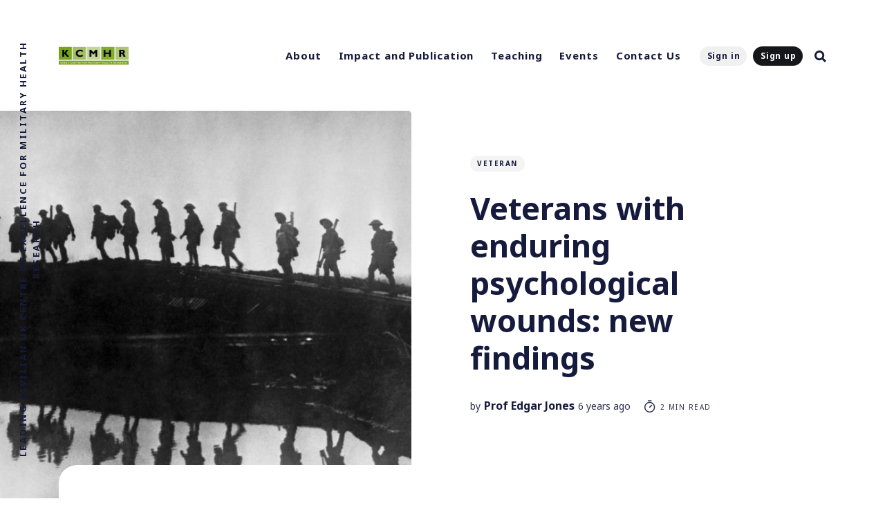

--- FILE ---
content_type: text/html; charset=utf-8
request_url: https://kcmhr.org/veterans-with-enduring-psychological-wounds-new-findings/
body_size: 9757
content:
<!DOCTYPE html>
<html lang="en">
	<head>
		<meta charset="utf-8">
		<meta http-equiv="X-UA-Compatible" content="IE=edge">
		<title>Veterans with enduring psychological wounds: new findings</title>
		<meta name="HandheldFriendly" content="True">
		<meta name="MobileOptimized" content="320">
		<meta name="viewport" content="width=device-width, initial-scale=1">
		<link rel="preconnect" href="https://fonts.gstatic.com">
<link href="https://fonts.googleapis.com/css2?family=Noto+Sans:ital,wght@0,400;0,700;1,400;1,700&display=swap" rel="stylesheet">		<link rel="stylesheet" type="text/css" href="/assets/css/screen.css?v=d8fea3dcac">
		<link rel="icon" href="https://kcmhr.org/content/images/size/w256h256/2019/11/KCMHR.png" type="image/png">
    <link rel="canonical" href="https://kcmhr.org/veterans-with-enduring-psychological-wounds-new-findings/">
    <meta name="referrer" content="no-referrer-when-downgrade">
    <link rel="amphtml" href="https://kcmhr.org/veterans-with-enduring-psychological-wounds-new-findings/amp/">
    
    <meta property="og:site_name" content="King&#x27;s Centre for Military Health Research">
    <meta property="og:type" content="article">
    <meta property="og:title" content="Veterans with enduring psychological wounds: new findings">
    <meta property="og:description" content="In May 1966, a former infantry sergeant, who had served with distinction during the Second World War, broke down under the stress of running a busy dairy farm. Not able to work and increasingly socially isolated, he applied for a war pension. As a soldier, he had coped with a">
    <meta property="og:url" content="https://kcmhr.org/veterans-with-enduring-psychological-wounds-new-findings/">
    <meta property="og:image" content="https://kcmhr.org/content/images/2019/11/GettyImages-2716367-645x645.jpg">
    <meta property="article:published_time" content="2019-11-04T10:09:00.000Z">
    <meta property="article:modified_time" content="2019-11-05T10:11:26.000Z">
    <meta property="article:tag" content="veteran">
    
    <meta name="twitter:card" content="summary_large_image">
    <meta name="twitter:title" content="Veterans with enduring psychological wounds: new findings">
    <meta name="twitter:description" content="In May 1966, a former infantry sergeant, who had served with distinction during the Second World War, broke down under the stress of running a busy dairy farm. Not able to work and increasingly socially isolated, he applied for a war pension. As a soldier, he had coped with a">
    <meta name="twitter:url" content="https://kcmhr.org/veterans-with-enduring-psychological-wounds-new-findings/">
    <meta name="twitter:image" content="https://kcmhr.org/content/images/2019/11/GettyImages-2716367-645x645.jpg">
    <meta name="twitter:label1" content="Written by">
    <meta name="twitter:data1" content="Prof Edgar Jones">
    <meta name="twitter:label2" content="Filed under">
    <meta name="twitter:data2" content="veteran">
    <meta name="twitter:site" content="@kcmhr">
    <meta property="og:image:width" content="645">
    <meta property="og:image:height" content="645">
    
    <script type="application/ld+json">
{
    "@context": "https://schema.org",
    "@type": "Article",
    "publisher": {
        "@type": "Organization",
        "name": "King&#x27;s Centre for Military Health Research",
        "url": "https://kcmhr.org/",
        "logo": {
            "@type": "ImageObject",
            "url": "https://kcmhr.org/content/images/2019/10/KCMHR.png"
        }
    },
    "author": {
        "@type": "Person",
        "name": "Prof Edgar Jones",
        "image": {
            "@type": "ImageObject",
            "url": "https://kcmhr.org/content/images/2020/10/EJ-portrait.jpg",
            "width": 300,
            "height": 334
        },
        "url": "https://kcmhr.org/author/edgar-jones/",
        "sameAs": [
            "https://kclpure.kcl.ac.uk/portal/en/persons/edgar-jones"
        ]
    },
    "headline": "Veterans with enduring psychological wounds: new findings",
    "url": "https://kcmhr.org/veterans-with-enduring-psychological-wounds-new-findings/",
    "datePublished": "2019-11-04T10:09:00.000Z",
    "dateModified": "2019-11-05T10:11:26.000Z",
    "image": {
        "@type": "ImageObject",
        "url": "https://kcmhr.org/content/images/2019/11/GettyImages-2716367-645x645.jpg",
        "width": 645,
        "height": 645
    },
    "keywords": "veteran",
    "description": "In May 1966, a former infantry sergeant, who had served with distinction during the Second World War, broke down under the stress of running a busy dairy farm. Not able to work and increasingly socially isolated, he applied for a war pension. As a soldier, he had coped with a succession of traumatic exposures: evacuation from the beaches of Dunkirk, torpedoed on the M.V. Accra in the Atlantic and service behind the lines with the Chindits in the jungles of Burma.\n\nOn leaving the army, he appeare",
    "mainEntityOfPage": "https://kcmhr.org/veterans-with-enduring-psychological-wounds-new-findings/"
}
    </script>

    <meta name="generator" content="Ghost 5.121">
    <link rel="alternate" type="application/rss+xml" title="King&#x27;s Centre for Military Health Research" href="https://kcmhr.org/rss/">
    <script defer src="https://cdn.jsdelivr.net/ghost/portal@~2.51/umd/portal.min.js" data-i18n="true" data-ghost="https://kcmhr.org/" data-key="0f7932e859426de0800c5dc88d" data-api="https://kcmhr.org/ghost/api/content/" data-locale="en" crossorigin="anonymous"></script><style id="gh-members-styles">.gh-post-upgrade-cta-content,
.gh-post-upgrade-cta {
    display: flex;
    flex-direction: column;
    align-items: center;
    font-family: -apple-system, BlinkMacSystemFont, 'Segoe UI', Roboto, Oxygen, Ubuntu, Cantarell, 'Open Sans', 'Helvetica Neue', sans-serif;
    text-align: center;
    width: 100%;
    color: #ffffff;
    font-size: 16px;
}

.gh-post-upgrade-cta-content {
    border-radius: 8px;
    padding: 40px 4vw;
}

.gh-post-upgrade-cta h2 {
    color: #ffffff;
    font-size: 28px;
    letter-spacing: -0.2px;
    margin: 0;
    padding: 0;
}

.gh-post-upgrade-cta p {
    margin: 20px 0 0;
    padding: 0;
}

.gh-post-upgrade-cta small {
    font-size: 16px;
    letter-spacing: -0.2px;
}

.gh-post-upgrade-cta a {
    color: #ffffff;
    cursor: pointer;
    font-weight: 500;
    box-shadow: none;
    text-decoration: underline;
}

.gh-post-upgrade-cta a:hover {
    color: #ffffff;
    opacity: 0.8;
    box-shadow: none;
    text-decoration: underline;
}

.gh-post-upgrade-cta a.gh-btn {
    display: block;
    background: #ffffff;
    text-decoration: none;
    margin: 28px 0 0;
    padding: 8px 18px;
    border-radius: 4px;
    font-size: 16px;
    font-weight: 600;
}

.gh-post-upgrade-cta a.gh-btn:hover {
    opacity: 0.92;
}</style>
    <script defer src="https://cdn.jsdelivr.net/ghost/sodo-search@~1.5/umd/sodo-search.min.js" data-key="0f7932e859426de0800c5dc88d" data-styles="https://cdn.jsdelivr.net/ghost/sodo-search@~1.5/umd/main.css" data-sodo-search="https://kcmhr.org/" data-locale="en" crossorigin="anonymous"></script>
    
    <link href="https://kcmhr.org/webmentions/receive/" rel="webmention">
    <script defer src="/public/cards.min.js?v=d8fea3dcac"></script>
    <link rel="stylesheet" type="text/css" href="/public/cards.min.css?v=d8fea3dcac">
    <script defer src="/public/member-attribution.min.js?v=d8fea3dcac"></script><style>:root {--ghost-accent-color: #15171A;}</style>
	</head>
	<body class="post-template tag-veteran tag-hash-import-2023-10-20-13-31 global-hash-blue global-hash-cta-red global-hash-green global-hash-hide global-hash-import-2023-10-20-13-31 global-hash-pink global-hash-red">
		<div class="global-wrap">
			<div class="section-content-wrap">
				<div class="section-header wrap">
	<header class="header-wrap flex">
		<div class="header-logo">
					<div class="is-logo"><a href="https://kcmhr.org"><img src="https://kcmhr.org/content/images/2019/10/KCMHR.png" alt="King&#x27;s Centre for Military Health Research"></a></div>
		

</div>
<div class="header-nav">
	<nav class="nav-wrap">
		<label for="toggle" class="nav-label hamburger hamburger-minus">
			<span class="hamburger-box">
				<span class="hamburger-inner"></span>
			</span>
		</label>
		<input type="checkbox" id="toggle" class="nav-toggle">
		<ul class="nav-list">
			<style>
	/* The container <div> - needed to position the dropdown content */
	.dropdown {
		position: relative;
		display: inline-block;
	}

	/* Dropdown Content (Hidden by Default) */
	.dropdown-content {
		display: none;
		position: absolute;
		background-color: #f9f9f9;
		min-width: 180px;
		box-shadow: 0px 8px 16px 0px rgba(0, 0, 0, 0.2);
		z-index: 1;
	}

	/* Links inside the dropdown */
	.dropdown-content a {
		color: black;
		padding: 12px 16px;
		text-decoration: none;
		display: block;
	}

	/* Change color of dropdown links on hover */
	.dropdown-content a:hover {
		background-color: #f1f1f1
	}

	/* Show the dropdown menu on hover */
	.dropdown:hover .dropdown-content {
		display: block;
	}
</style>

<div class="dropdown">
	<a href="#" class="nav-link dropbtn" onclick="return false;">About</a>
	<div class="dropdown-content">
		<a href="https://kcmhr.org/team/">Team</a>
		<!--<a href="#">Teaching</a>-->
		<a href="https://kcmhr.org/about/">About KCMHR</a>
	</div>
</div>

<div class="dropdown">
	<a href="#" class="nav-link dropbtn" onclick="return false;">Impact and Publication</a>
	<div class="dropdown-content">
		<!--<a href="#">KCMHR Impact</a>-->
		<a href="https://kcmhr.org/key-facts/" target="_blank">Key Facts</a>
		<a href="https://pubs.kcmhr.org/#/" target="_blank">Publication Database</a>
		<a href="https://kcmhr.org/moral-injury/">Moral Injury</a>
		<a href="https://kcmhr.org/tag/press-release/">Press Releases</a>
		<a href="https://kcmhr.org/media/">Media</a>
	</div>
</div>

<li class="nav-list-item">
	<a href="https://kcmhr.org/msc-war-psychiatry/" class="nav-link">Teaching</a>
	<span class="nav-dot"></span>
</li>

<li class="nav-list-item">
	<a href="https://kcmhr.org/conferences/" class="nav-link">Events</a>
	<span class="nav-dot"></span>
</li>

<li class="nav-list-item">
	<a href="https://kcmhr.org/contact/" class="nav-link">Contact Us</a>
	<span class="nav-dot"></span>
</li>

			<li class="section-members-login-panel">
	<a class="members-signin" href="https://kcmhr.org/signin/">Sign in</a>
	<a class="members-signup" href="https://kcmhr.org/signup/">Sign up</a>
</li>			<li class="nav-list-item search-open"><span>Search</span><svg role="img" viewBox="0 0 24 24" xmlns="http://www.w3.org/2000/svg"><path d="M18.420346,15.5800244 L24,21.1596784 L21.1596784,24 L15.5800244,18.420346 C13.9925104,19.4717887 12.088789,20.0841064 10.0420532,20.0841064 C4.49598037,20.0841064 0,15.5881261 0,10.0420532 C0,4.49598037 4.49598037,0 10.0420532,0 C15.5881261,0 20.0841064,4.49598037 20.0841064,10.0420532 C20.0841064,12.088789 19.4717887,13.9925104 18.420346,15.5800244 Z M10.0420532,16.0672851 C13.3696969,16.0672851 16.0672851,13.3696969 16.0672851,10.0420532 C16.0672851,6.71440951 13.3696969,4.01682129 10.0420532,4.01682129 C6.71440951,4.01682129 4.01682129,6.71440951 4.01682129,10.0420532 C4.01682129,13.3696969 6.71440951,16.0672851 10.0420532,16.0672851 Z"/></svg></li>		</ul>
	</nav>
</div>
	<div class="blog-description flex">Leading civilian UK centre of excellence for military health research</div>
</header>
</div>
				<article>
	<div class="section-featured is-featured-image">
	<div class="featured-image" style="background-image: url(https://kcmhr.org/content/images/2019/11/GettyImages-2716367-645x645.jpg)"></div>
	<div class="featured-wrap flex">
			<div class="featured-content">
				<div class="tags-wrap">
					<a class="post-tag global-tag" href="/tag/veteran/">veteran</a>
				</div>
				<h1 class="white">Veterans with enduring psychological wounds: new findings</h1>
				<div class="item-meta white">
					<span>by</span>
					<a href="/author/edgar-jones/">Prof Edgar Jones</a>
					<time datetime="2019-11-04">6 years ago</time>
					<span class="reading-time"><svg role="img" viewBox="0 0 24 24" xmlns="http://www.w3.org/2000/svg"> <path d="M10.1907692,24 C4.5625628,24 0,19.4374372 0,13.8092308 C0,8.18102433 4.5625628,3.61846154 10.1907692,3.61846154 C15.8189757,3.61846154 20.3815385,8.18102433 20.3815385,13.8092308 C20.3815385,19.4374372 15.8189757,24 10.1907692,24 Z M10.1907692,22 C14.7144062,22 18.3815385,18.3328677 18.3815385,13.8092308 C18.3815385,9.28559383 14.7144062,5.61846154 10.1907692,5.61846154 C5.6671323,5.61846154 2,9.28559383 2,13.8092308 C2,18.3328677 5.6671323,22 10.1907692,22 Z" id="Oval"></path><path d="M7.53230769,2.32923077 C6.98002294,2.32923077 6.53230769,1.88151552 6.53230769,1.32923077 C6.53230769,0.776946019 6.98002294,0.329230769 7.53230769,0.329230769 L12.9225711,0.329230769 C13.4748559,0.329230769 13.9225711,0.776946019 13.9225711,1.32923077 C13.9225711,1.88151552 13.4748559,2.32923077 12.9225711,2.32923077 L7.53230769,2.32923077 Z" id="Line-2"></path><path d="M13.2928932,9.29289322 C13.6834175,8.90236893 14.3165825,8.90236893 14.7071068,9.29289322 C15.0976311,9.68341751 15.0976311,10.3165825 14.7071068,10.7071068 L10.897876,14.5163376 C10.5073517,14.9068618 9.87418674,14.9068618 9.48366245,14.5163376 C9.09313816,14.1258133 9.09313816,13.4926483 9.48366245,13.102124 L13.2928932,9.29289322 Z" id="Line"></path></svg> 2 min read</span>
				</div>
		</div>
	</div>
</div>	<div class="section-post wrap">
		<div class="post-wrap ">
			<p>In May 1966, a former infantry sergeant, who had served with distinction during the Second World War, broke down under the stress of running a busy dairy farm. Not able to work and increasingly socially isolated, he applied for a war pension. As a soldier, he had coped with a succession of traumatic exposures: evacuation from the beaches of Dunkirk, torpedoed on the M.V. <em>Accra</em> in the Atlantic and service behind the lines with the Chindits in the jungles of Burma. </p><p>On leaving the army, he appeared well but became increasingly anxious, fatigued and lost self-confidence, relying on his neighbours to help with the farm. His changed behaviour puzzled his GP, who wrote, “I cannot relate this to any one of his wartime illnesses, yet it is difficult to deny that the sum of these… might have adversely affected his future health”. In an era before the recognition of post-traumatic stress disorder, the cumulative impact of stressors on a veteran’s mental health was not fully appreciated.</p><p>This is one case history from a sample of 500 UK veterans of the Second World War gathered for a study designed to explore the long-term nature of post-traumatic illness. All were selected because they have a war pension for a psychological illness. Because their case notes include regular assessments by medical panels, any changes to their mental health can be monitored over thirty-five years. Comments made by veterans themselves were also recorded and these offer us an insight into how they felt and assessed their own wellbeing.</p><p>The three-year study enabled us to explore patterns of symptoms and beliefs about ill-health across an extended period. Although five of the most common symptoms reported by veterans fall within the criteria for PTSD (anxiety, depression, irritability, sleep problems and avoidance of social contact), others (headache, tremor, difficulty undertaking tasks, dyspepsia, stomach pain, muscle pain and shortness of breath) were bodily in character. Although they are not included in the definition of PTSD, functional somatic symptoms are often disabling, chronic or intermittently relapsing and associated with a decreased quality of life. Further, similar patterns of ill-health have been found other groups exposed to trauma, such as refugees and civilians in conflict zones.</p><p>A recent review of service personnel and veterans with PTSD found that cognitive processing therapy (CPT) and prolonged exposure therapy achieved a meaningful symptom reduction. However, 60% to 72% continued to meet the criteria for PTSD after treatment. <a href="https://kclpure.kcl.ac.uk/portal/files/107032796/FiMT_Report_2019.pdf?ref=kcmhr.org">Our new research</a> may provide clues as to why treatments, which have proved effective in civilians, work less well for veterans. It may be that individuals who have experienced severe or prolonged trauma also suffer from a range of bodily symptoms, sometimes termed chronic multi-symptom illness. </p><p>The pain or restrictions to their lifestyle that the person experiences may inhibit a recovery process or serve to sustain post-traumatic illness. Time is often evoked as a great healer, and indeed just over 50% of civilian PTSD is resolved within six months, yet for some veterans this is not the case and there remains a need to improve existing interventions or develop new ones.</p><p>We've published more articles on this topic:</p><p><a href="https://www.kcl.ac.uk/kcmhr/publications/assetfiles/2018/Engelbrecht2018.pdf?ref=kcmhr.org">Alberta Engelbrecht, Howard Burdett, Maria João Silva, Kam Bhui and Edgar Jones (2018), The Symptomatology of Psychological Trauma in the Aftermath of War (1945 to 1980): UK army veterans, civilians and emergency service workers, Psychological Medicine 49(5): 811-19.</a></p><p><a href="https://www.kcl.ac.uk/kcmhr/publications/assetfiles/2019/Jones2019.pdf?ref=kcmhr.org">Edgar Jones, Kam Bhui and Alberta Engelbrecht (2019), The Return of the Traumatized Army Veteran: a qualitative study of UK ex-servicemen in the aftermath of war, 1945 to 2000, International Review of Psychiatry, 31(1): 14-24.</a></p>
		</div>
		<div class="section-post-authors post-authors flex  post-author-single first">
	<div class="author-label">
		<span>Read more by this researcher</span>
	</div>
	<div class="author-wrap flex">
		<a href="/author/edgar-jones/" class="item-link-overlay"></a>
		<div class="author-profile-image" style="background-image: url(https://kcmhr.org/content/images/2020/10/EJ-portrait.jpg)"></div>
		<div class="author-content">
			<h4 class="is-bio no-cover-image"><a href="/author/edgar-jones/">Prof Edgar Jones</a></h4>
			<p>Edgar Jones is the programme leader for the Masters in War &amp; Psychiatry.</p>
		</div>
	</div>
</div>		<div class="post-meta">
			<div class="post-share">
	<a class="twitter" href="https://twitter.com/intent/tweet?text=Veterans%20with%20enduring%20psychological%20wounds%3A%20new%20findings&amp;url=https://kcmhr.org/veterans-with-enduring-psychological-wounds-new-findings/" target="_blank" rel="noopener"><svg class="global-svg" role="img" viewBox="0 0 24 24" xmlns="http://www.w3.org/2000/svg"><path d="M23.954 4.569c-.885.389-1.83.654-2.825.775 1.014-.611 1.794-1.574 2.163-2.723-.951.555-2.005.959-3.127 1.184-.896-.959-2.173-1.559-3.591-1.559-2.717 0-4.92 2.203-4.92 4.917 0 .39.045.765.127 1.124C7.691 8.094 4.066 6.13 1.64 3.161c-.427.722-.666 1.561-.666 2.475 0 1.71.87 3.213 2.188 4.096-.807-.026-1.566-.248-2.228-.616v.061c0 2.385 1.693 4.374 3.946 4.827-.413.111-.849.171-1.296.171-.314 0-.615-.03-.916-.086.631 1.953 2.445 3.377 4.604 3.417-1.68 1.319-3.809 2.105-6.102 2.105-.39 0-.779-.023-1.17-.067 2.189 1.394 4.768 2.209 7.557 2.209 9.054 0 13.999-7.496 13.999-13.986 0-.209 0-.42-.015-.63.961-.689 1.8-1.56 2.46-2.548l-.047-.02z"/></svg></a>
	<a class="facebook" href="https://www.facebook.com/sharer/sharer.php?u=https://kcmhr.org/veterans-with-enduring-psychological-wounds-new-findings/" target="_blank" rel="noopener"><svg class="global-svg" role="img" viewBox="0 0 24 24" xmlns="http://www.w3.org/2000/svg"><path d="M23.9981 11.9991C23.9981 5.37216 18.626 0 11.9991 0C5.37216 0 0 5.37216 0 11.9991C0 17.9882 4.38789 22.9522 10.1242 23.8524V15.4676H7.07758V11.9991H10.1242V9.35553C10.1242 6.34826 11.9156 4.68714 14.6564 4.68714C15.9692 4.68714 17.3424 4.92149 17.3424 4.92149V7.87439H15.8294C14.3388 7.87439 13.8739 8.79933 13.8739 9.74824V11.9991H17.2018L16.6698 15.4676H13.8739V23.8524C19.6103 22.9522 23.9981 17.9882 23.9981 11.9991Z"/></svg></a>
	<a class="copy" id="copy" data-clipboard-target="#link-value"><svg role="img" viewBox="0 0 24 24" xmlns="http://www.w3.org/2000/svg"><path d="M20.33 13.04h-4.155v4.154h-2.078v-4.155H9.942v-2.077h4.155V6.806h2.078v4.156h4.154v2.077zM8.902 18.58a6.582 6.582 0 0 1 0-13.162c.068 0 .135.007.202.009a8.874 8.874 0 0 0-.001 13.144c-.067 0-.133.009-.2.009zm6.194-15.484a8.876 8.876 0 0 0-3.087.56A8.904 8.904 0 0 0 0 12a8.903 8.903 0 0 0 8.903 8.905 8.893 8.893 0 0 0 3.103-.563 8.854 8.854 0 0 0 3.09.563A8.903 8.903 0 0 0 24 12a8.904 8.904 0 0 0-8.903-8.903z"/></svg></a>
	<span class="copy-popup">The link has been copied!</span>
	<input type="text" value="https://kcmhr.org/veterans-with-enduring-psychological-wounds-new-findings/" id="link-value">
</div>		</div>
	</div>
</article>
<aside class="section-prev-next">
    <div class="prev-next-wrap">
        <a href="/depression-and-binge-drinking-more-common-among-military-spouses-and-partners/" class="prev-post post tag-depression tag-family tag-spouse tag-hash-import-2023-10-20-13-31 is-image">
            <div class="prev-next-image" style="background-image: url(https://kcmhr.org/content/images/2019/10/file-20190930-194829-wuso4z.jpg)"></div>
            <section class="prev-next-title">
                <h5>Newer Post</h5>
                <h3>Depression and binge-drinking more common among military spouses and partners</h3>
            </section>
        </a>
        <a href="/welcome-to-our-new-website-www-kcmhr-org/" class="next-post post tag-hash-blue tag-hash-import-2023-10-20-13-31 is-image">
            <div class="prev-next-image" style="background-image: url(https://kcmhr.org/content/images/2019/10/welcome-website.png)"></div>
            <section class="prev-next-title">
                <h5>Older Post</h5>
                <h3>Welcome to our new website – www.kcmhr.org</h3>
            </section>
        </a>
    </div>
</aside><div class="section-disqus">
	
</div>

			</div>
			<footer class="section-footer">
	<div class="footer-wrap wrap flex">
		<div class="footer-logo flex">
			<a class="is-logo" href="https://kcmhr.org"><img src="https://kcmhr.org/content/images/2019/10/KCMHR.png" alt="King&#x27;s Centre for Military Health Research"></a>
		</div>
		<div class="footer-nav">
			<ul class="nav-list">
				<style>
	/* The container <div> - needed to position the dropdown content */
	.dropdown {
		position: relative;
		display: inline-block;
	}

	/* Dropdown Content (Hidden by Default) */
	.dropdown-content {
		display: none;
		position: absolute;
		background-color: #f9f9f9;
		min-width: 180px;
		box-shadow: 0px 8px 16px 0px rgba(0, 0, 0, 0.2);
		z-index: 1;
	}

	/* Links inside the dropdown */
	.dropdown-content a {
		color: black;
		padding: 12px 16px;
		text-decoration: none;
		display: block;
	}

	/* Change color of dropdown links on hover */
	.dropdown-content a:hover {
		background-color: #f1f1f1
	}

	/* Show the dropdown menu on hover */
	.dropdown:hover .dropdown-content {
		display: block;
	}
</style>

<div class="dropdown">
	<a href="#" class="nav-link dropbtn" onclick="return false;">About</a>
	<div class="dropdown-content">
		<a href="https://kcmhr.org/team/">Team</a>
		<!--<a href="#">Teaching</a>-->
		<a href="https://kcmhr.org/about/">About KCMHR</a>
	</div>
</div>

<div class="dropdown">
	<a href="#" class="nav-link dropbtn" onclick="return false;">Impact and Publication</a>
	<div class="dropdown-content">
		<!--<a href="#">KCMHR Impact</a>-->
		<a href="https://kcmhr.org/key-facts/" target="_blank">Key Facts</a>
		<a href="https://pubs.kcmhr.org/#/" target="_blank">Publication Database</a>
		<a href="https://kcmhr.org/moral-injury/">Moral Injury</a>
		<a href="https://kcmhr.org/tag/press-release/">Press Releases</a>
		<a href="https://kcmhr.org/media/">Media</a>
	</div>
</div>

<li class="nav-list-item">
	<a href="https://kcmhr.org/msc-war-psychiatry/" class="nav-link">Teaching</a>
	<span class="nav-dot"></span>
</li>

<li class="nav-list-item">
	<a href="https://kcmhr.org/conferences/" class="nav-link">Events</a>
	<span class="nav-dot"></span>
</li>

<li class="nav-list-item">
	<a href="https://kcmhr.org/contact/" class="nav-link">Contact Us</a>
	<span class="nav-dot"></span>
</li>

			</ul>
		</div>
		<div class="footer-social-links flex">
			<a href="https://x.com/kcmhr" aria-label="link Twitter"><svg class="global-svg" role="img" viewBox="0 0 24 24" xmlns="http://www.w3.org/2000/svg"><path d="M23.954 4.569c-.885.389-1.83.654-2.825.775 1.014-.611 1.794-1.574 2.163-2.723-.951.555-2.005.959-3.127 1.184-.896-.959-2.173-1.559-3.591-1.559-2.717 0-4.92 2.203-4.92 4.917 0 .39.045.765.127 1.124C7.691 8.094 4.066 6.13 1.64 3.161c-.427.722-.666 1.561-.666 2.475 0 1.71.87 3.213 2.188 4.096-.807-.026-1.566-.248-2.228-.616v.061c0 2.385 1.693 4.374 3.946 4.827-.413.111-.849.171-1.296.171-.314 0-.615-.03-.916-.086.631 1.953 2.445 3.377 4.604 3.417-1.68 1.319-3.809 2.105-6.102 2.105-.39 0-.779-.023-1.17-.067 2.189 1.394 4.768 2.209 7.557 2.209 9.054 0 13.999-7.496 13.999-13.986 0-.209 0-.42-.015-.63.961-.689 1.8-1.56 2.46-2.548l-.047-.02z"/></svg></a>
			

		</div>
	</div>
	<div class="footer-copyright">
		&copy; 2026 <a href="https://kcmhr.org">King&#x27;s Centre for Military Health Research</a>. All Right Reserved.
		Published with <a href="https://ghost.org">Ghost</a>. <a href="/privacy-policy/">Privacy Policy</a> | <a href="/tag/press-release/">Press</a>
	</div>
</footer>
		</div>
		<div id="notifications" class="global-notification">
	<div class="subscribe">You’ve successfully subscribed to King&#x27;s Centre for Military Health Research</div>
	<div class="signin">Welcome back! You’ve successfully signed in.</div>
	<div class="signup">Great! You’ve successfully signed up.</div>
	<div class="expired">Your link has expired</div>
	<div class="checkout-success">Success! Check your email for magic link to sign-in.</div>
</div>
		<div class="section-search flex" id="search">
	<div class="search-close"><svg role="img" viewBox="0 0 24 24" xmlns="http://www.w3.org/2000/svg"><path d="M15.4285714,12 L24,20.5714286 L20.5714286,24 L12,15.4285714 L3.42857143,24 L3.55271368e-15,20.5714286 L8.57142857,12 L5.32907052e-15,3.42857143 L3.42857143,3.55271368e-15 L12,8.57142857 L20.5714286,3.55271368e-15 L24,3.42857143 L15.4285714,12 Z"/></svg></div>
	<div class="search-image" style="background-image: url(https://kcmhr.org/content/images/2019/10/guard-image.jpg)">
	</div>
	<div class="search-wrap">
		<div class="search-content">
			<form class="search-form flex" onsubmit="return false">
				<input type="text" class="search-input" placeholder="Type your keywords..." aria-label="Type your keywords...">
			</form>
			<div class="search-meta">
				<span class="search-info-wrap">Please enter at least 3 characters</span>
				<span class="search-counter-wrap hide">
					<span class="counter-results">0</span>
				Results for your search</span>
			</div>
			<div class="search-results">
			</div>
			<div class="search-suggestion flex">
				<div class="search-suggestion-tags">
	<h3>May we suggest a tag?</h3>
	<a class="post-tag global-tag" href="/tag/veteran/">veteran</a>
	<a class="post-tag global-tag" href="/tag/press-release/">press release</a>
	<a class="post-tag global-tag" href="/tag/mental-health/">mental health</a>
	<a class="post-tag global-tag" href="/tag/alcohol-misuse/">Alcohol Misuse</a>
	<a class="post-tag global-tag" href="/tag/vmhc/">vmhc</a>
	<a class="post-tag global-tag" href="/tag/military/">military</a>
	<a class="post-tag global-tag" href="/tag/ptsd/">ptsd</a>
	<a class="post-tag global-tag" href="/tag/family/">family</a>
	<a class="post-tag global-tag" href="/tag/cohort/">cohort</a>
	<a class="post-tag global-tag" href="/tag/study/">study</a>
	<a class="post-tag global-tag" href="/tag/covid-19/">COVID-19</a>
	<a class="post-tag global-tag" href="/tag/vmhc2024/">vmhc2024</a>
	<a class="post-tag global-tag" href="/tag/digital-technology/">digital technology</a>
	<a class="post-tag global-tag" href="/tag/vmhc2023/">vmhc2023</a>
	<a class="post-tag global-tag" href="/tag/history/">History</a>
	<a class="post-tag global-tag" href="/tag/drinksration/">DrinksRation</a>
	<a class="post-tag global-tag" href="/tag/emergency-responder/">Emergency Responder</a>
	<a class="post-tag global-tag" href="/tag/research-in-focus/">Research in Focus</a>
	<a class="post-tag global-tag" href="/tag/self-help/">Self-Help</a>
	<a class="post-tag global-tag" href="/tag/report/">Report</a>
</div>
				<div class="search-suggestion-authors">
	<h3>May we suggest a researcher?</h3>
	<a class="post-tag global-tag" href="/author/nicola-fear/">Prof Nicola Fear</a>
	<a class="post-tag global-tag" href="/author/dr-sharon-stevelink/">Dr Sharon Stevelink</a>
	<a class="post-tag global-tag" href="/author/marie-louise-sharp/">Dr Marie-Louise Sharp</a>
	<a class="post-tag global-tag" href="/author/neil-greenberg/">Prof Neil Greenberg</a>
	<a class="post-tag global-tag" href="/author/dominic-murphy/">Prof Dominic Murphy</a>
	<a class="post-tag global-tag" href="/author/daniel-leightley/">Dr Daniel Leightley</a>
	<a class="post-tag global-tag" href="/author/simon-wessely/">Prof Sir Simon Wessely</a>
	<a class="post-tag global-tag" href="/author/laura-palmer/">Dr Laura Palmer</a>
	<a class="post-tag global-tag" href="/author/howard-burdett/">Dr Howard Burdett</a>
	<a class="post-tag global-tag" href="/author/daisy-tuckwell/">Daisy Tuckwell</a>
	<a class="post-tag global-tag" href="/author/charlotte-williamson/">Dr Charlotte Williamson</a>
	<a class="post-tag global-tag" href="/author/grace-williamson/">Grace Williamson</a>
	<a class="post-tag global-tag" href="/author/anna-verey/">Anna Verey</a>
	<a class="post-tag global-tag" href="/author/rachael-gribble/">Dr Rachael Gribble</a>
	<a class="post-tag global-tag" href="/author/beth-croak/">Dr Bethany Croak</a>
	<a class="post-tag global-tag" href="/author/laura-rafferty/">Dr Laura Rafferty</a>
	<a class="post-tag global-tag" href="/author/laura-goodwin/">Dr Laura Goodwin</a>
	<a class="post-tag global-tag" href="/author/rosie-duncan/">Rosie Duncan</a>
	<a class="post-tag global-tag" href="/author/sofia-franchini/">Sofia Franchini</a>
	<a class="post-tag global-tag" href="/author/amber-mckenzie/">Dr Amber McKenzie</a>
</div>
			</div>
		</div>
		<div class="search-footer">
			<a href="https://kcmhr.org">King&#x27;s Centre for Military Health Research.</a>
			<span>Leading civilian UK centre of excellence for military health research.</span>
		</div>
	</div>
</div>
<script>
var searchPublished = 'Published',
	searchFeaturedIcon = '<svg role="img" viewBox="0 0 24 24" xmlns="http://www.w3.org/2000/svg"><path d="M22.9712403,8.05987765 L16.2291373,8.05987765 L12.796794,0.459688839 C12.5516266,-0.153229613 11.4483734,-0.153229613 11.0806223,0.459688839 L7.64827899,8.05987765 L0.906176009,8.05987765 C0.538424938,8.05987765 0.170673866,8.30504503 0.0480901758,8.6727961 C-0.0744935148,9.04054717 0.0480901758,9.40829825 0.293257557,9.65346563 L5.31918887,14.3116459 L3.11268244,22.4021694 C2.99009875,22.7699205 3.11268244,23.1376716 3.48043351,23.382839 C3.72560089,23.6280063 4.21593565,23.6280063 4.46110303,23.5054227 L11.9387082,19.2149935 L19.4163133,23.5054227 C19.538897,23.6280063 19.6614807,23.6280063 19.906648,23.6280063 C20.1518154,23.6280063 20.2743991,23.5054227 20.5195665,23.382839 C20.7647339,23.1376716 20.8873176,22.7699205 20.8873176,22.4021694 L18.6808111,14.3116459 L23.7067424,9.65346563 C23.9519098,9.40829825 24.0744935,9.04054717 23.9519098,8.6727961 C23.7067424,8.30504503 23.3389914,8.05987765 22.9712403,8.05987765 Z"/></svg>',
	searchHost = 'https://kcmhr.org',
	searchKey = "dc24c7dc6a1e2ea58d2a745771",
	searchAPI = searchHost+'/ghost/api/v4/content/posts/?key='+searchKey+'&limit=all&fields=url,title,featured,published_at,custom_excerpt,visibility,html'
</script>		<script src="/assets/js/post.js?v=d8fea3dcac"></script>
		<script src="/assets/js/global.js?v=d8fea3dcac"></script>
		<script src="/assets/js/ityped.js?v=d8fea3dcac"></script>
		
		<script>
!function(){"use strict";const p=new URLSearchParams(window.location.search),isAction=p.has("action"),isStripe=p.has("stripe"),success=p.get("success"),action=p.get("action"),stripe=p.get("stripe"),n=document.getElementById("notifications"),a="is-subscribe",b="is-signin",c="is-signup",d="is-expired",e="is-checkout-success";p&&(isAction&&(action=="subscribe"&&success=="true"&&n.classList.add(a),action=="signin"&&success=="true"&&n.classList.add(b),action=="signup"&&success=="true"&&n.classList.add(c),success=="false"&&n.classList.add(d)),isStripe&&stripe=="success"&&n.classList.add(e),(isAction||isStripe)&&setTimeout(function(){window.history.replaceState(null,null,window.location.pathname),n.classList.remove(a,b,c,d,e)},5000))}();
</script>

		
	<script defer src="https://static.cloudflareinsights.com/beacon.min.js/vcd15cbe7772f49c399c6a5babf22c1241717689176015" integrity="sha512-ZpsOmlRQV6y907TI0dKBHq9Md29nnaEIPlkf84rnaERnq6zvWvPUqr2ft8M1aS28oN72PdrCzSjY4U6VaAw1EQ==" data-cf-beacon='{"version":"2024.11.0","token":"d255110106064dc49d51c7d2e74a8a98","r":1,"server_timing":{"name":{"cfCacheStatus":true,"cfEdge":true,"cfExtPri":true,"cfL4":true,"cfOrigin":true,"cfSpeedBrain":true},"location_startswith":null}}' crossorigin="anonymous"></script>
</body>
</html>

--- FILE ---
content_type: text/css; charset=UTF-8
request_url: https://kcmhr.org/assets/css/screen.css?v=d8fea3dcac
body_size: 17651
content:
/* //////////////////////////////////////////////////////////////////////////

   Nurui 3.0.1

   //////////////////////////////////////////////////////////////////////////

   I. Customize
   |
   ├─ Fonts
   ├─ Border radius
   ├─ Color of details
   ├─ Gradients
   ├─ Gradients for pricing tables
   ├─ Light version
   ├─ Dark version
   └─ Hiding 'Portal' notifications

   II. 3rd party scripts
   |
   ├─ Normalize.css
   ├─ hamburgers
   └─ Flickity, lightense-images.js, reframe.js

   III. Theme
   |
   ├─ 1.Global
   ├─ 2.Header
   ├─ 3.Navigation
   ├─ 4.Members
   ├─ 5.Slider & Post header
   ├─ 6.Loop
   ├─ 7.Post
   ├─ 8.Post Authors
   ├─ 9.Authors & Tags page
   ├─ 10.Prev/Next post
   ├─ 11.Author & Tag page
   ├─ 12.Subscribe form
   ├─ 13.Footer
   ├─ 14.Disqus
   ├─ 15.Search
   ├─ 16.Search & Custom pages
   ├─ 17.Error page
   ├─ 18.Contact page
   ├─ 19.Membership & Account page
   └─ 20.Colors


   //////////////////////////////////////////////////////////////////////////

   I. Customize

   ////////////////////////////////////////////////////////////////////////// */
/* Fonts
   –––––––––––––––––––––––––––––––––––––––––––––––––––– */
:root {
  --font-family-primary: 'Noto Sans', sans-serif;
  --font-weight-primary-regular: 400;
  --font-weight-primary-bold: 700;
  /* Border radius
   –––––––––––––––––––––––––––––––––––––––––––––––––––– */
  --border-radius-primary: 26px;
  --border-radius-secondary: 5px;
  /* Color of details
   –––––––––––––––––––––––––––––––––––––––––––––––––––– */
  --ghost-accent-color: #2821fc;
  /* Gradients
   –––––––––––––––––––––––––––––––––––––––––––––––––––– */
  /* Violet */
  --gradient-violet-start: #b53cff;
  --gradient-violet-end: #f952ff;
  /* Green */
  --gradient-green-start: #23bd38;
  --gradient-green-end: #41eba9;
  /* Red */
  --gradient-red-start: #f857a6;
  --gradient-red-end: #ff5858;
  /* Orange */
  --gradient-orange-start: #e77842;
  --gradient-orange-end: #f7c068;
  /* Yellow */
  --gradient-yellow-start: #ffb040;
  --gradient-yellow-end: #ffd62e;
  /* Blue */
  --gradient-blue-start: #327ae7;
  --gradient-blue-end: #6bd0ff;
  /* Gradients for pricing tables
   –––––––––––––––––––––––––––––––––––––––––––––––––––– */
  /* Free */
  --gradient-free-start: #23bd38;
  --gradient-free-end: #41eba9;
  /* Monthly */
  --gradient-monthly-start: #e77842;
  --gradient-monthly-end: #f7c068;
  /* Yearly */
  --gradient-yearly-start: #b53cff;
  --gradient-yearly-end: #f952ff;
  /* Light version
   –––––––––––––––––––––––––––––––––––––––––––––––––––– */
  --color-font: #161b3d;
  --color-font-button: #161b3d;
  --color-alert-red: #f74856;
  --color-alert-orange: #ff970d;
  --color-body: #fff;
  --color-featured-label: #fff;
  --color-featured-label-mobile: #161b3d;
  --color-search-icon: #161b3d;
  --color-underline-link: #dde0e0;
  --color-table-border: #dde0e0;
  --color-figcaption: #5b6572;
  --color-hover-dot: #d3d5dc;
  --color-bg-textarea: #f2f3f7;
  --color-bg-code: #f1f4f4;
  --color-bg-tag: #f4f4f4;
  --color-bg-featured-label: #161b3d;
  --color-bg-featured-label-mobile: #f4f4f4;
  --color-bg-elements: #f7f7f7;
  --color-bg-button-membership: #e2e5ed;
  --color-bg-notification-success: #23bd38;
  --color-bg-notification-false: #f74856;
  --color-elements-one: #f0f0f0;
  --color-elements-two: #e2e5ed;
  --color-elements-white: #fff;
  /* Default item gradient background */
  --gradient-gray-start: #e2e5ed;
  --gradient-gray-end: #f1f4f4;
}

/* Dark version
   –––––––––––––––––––––––––––––––––––––––––––––––––––– */
:root .global-hash-dark-version {
  --color-font: #fff;
  --color-font-button: #0b0b0b;
  --color-alert-red: #f74856;
  --color-alert-orange: #ff970d;
  --color-body: #222327;
  --color-featured-label: #1a1a1a;
  --color-featured-label-mobile: #222327;
  --color-search-icon: #717171;
  --color-underline-link: #414242;
  --color-table-border: #414242;
  --color-figcaption: #c3c6c7;
  --color-hover-dot: #717171;
  --color-bg-textarea: #28292e;
  --color-bg-code: #32343a;
  --color-bg-tag: #414242;
  --color-bg-featured-label: #fff;
  --color-bg-featured-label-mobile: #f4f4f4;
  --color-bg-elements: #28292e;
  --color-bg-button-membership: #e2e5ed;
  --color-elements-one: #414242;
  --color-elements-two: #717171;
  --color-elements-white: #fff;
  /* Default item gradient background */
  --gradient-gray-start: #2b2d32;
  --gradient-gray-end: #32343a;
}

/* Automatic dark version [duplicate dark version]
   –––––––––––––––––––––––––––––––––––––––––––––––––––– */
@media (prefers-color-scheme: dark) {
  :root .global-hash-auto-dark-version {
    --color-font: #fff;
    --color-font-button: #0b0b0b;
    --color-alert-red: #f74856;
    --color-alert-orange: #ff970d;
    --color-body: #222327;
    --color-featured-label: #1a1a1a;
    --color-featured-label-mobile: #222327;
    --color-search-icon: #717171;
    --color-underline-link: #414242;
    --color-table-border: #414242;
    --color-figcaption: #c3c6c7;
    --color-hover-dot: #717171;
    --color-bg-textarea: #28292e;
    --color-bg-code: #32343a;
    --color-bg-tag: #414242;
    --color-bg-featured-label: #fff;
    --color-bg-featured-label-mobile: #f4f4f4;
    --color-bg-elements: #28292e;
    --color-bg-button-membership: #e2e5ed;
    --color-elements-one: #414242;
    --color-elements-two: #717171;
    --color-elements-white: #fff;
    /* Default item gradient background */
    --gradient-gray-start: #2b2d32;
    --gradient-gray-end: #32343a;
  }
}

/* Hiding 'Portal' notifications
   –––––––––––––––––––––––––––––––––––––––––––––––––––– */
iframe[title="portal-notification"] {
  display: none;
}

/* //////////////////////////////////////////////////////////////////////////

   II. 3rd party scripts

   ////////////////////////////////////////////////////////////////////////// */
/* Normalize.css
   ––––––––––––––––––––––––––––––––––––––––––––––––––––
   Version : 8.0.1
   Website : necolas.github.io/normalize.css
   Repo    : github.com/necolas/normalize.css
   Author  : Nicolas Gallagher
   License : MIT
   –––––––––––––––––––––––––––––––––––––––––––––––––––– */
html {
  line-height: 1.15;
  -webkit-text-size-adjust: 100%
}

body {
  margin: 0
}

main {
  display: block
}

h1 {
  font-size: 2em;
  margin: .67em 0
}

hr {
  overflow: visible;
  box-sizing: content-box;
  height: 0
}

pre {
  font-family: monospace, monospace;
  font-size: 1em
}

a {
  background-color: transparent
}

abbr[title] {
  text-decoration: underline;
  text-decoration: underline dotted;
  border-bottom: none
}

b, strong {
  font-weight: bolder
}

code, kbd, samp {
  font-family: monospace, monospace;
  font-size: 1em
}

small {
  font-size: 80%
}

sub, sup {
  font-size: 75%;
  line-height: 0;
  position: relative;
  vertical-align: baseline
}

sub {
  bottom: -.25em
}

sup {
  top: -.5em
}

img {
  border-style: none
}

button, input, optgroup, select, textarea {
  font-family: inherit;
  font-size: 100%;
  line-height: 1.15;
  margin: 0
}

button, input {
  overflow: visible
}

button, select {
  text-transform: none
}

button, [type='button'], [type='reset'], [type='submit'] {
  -webkit-appearance: button
}

button::-moz-focus-inner, [type='button']::-moz-focus-inner, [type='reset']::-moz-focus-inner, [type='submit']::-moz-focus-inner {
  padding: 0;
  border-style: none
}

button:-moz-focusring, [type='button']:-moz-focusring, [type='reset']:-moz-focusring, [type='submit']:-moz-focusring {
  outline: 1px dotted ButtonText
}

fieldset {
  padding: .35em .75em .625em
}

legend {
  display: table;
  box-sizing: border-box;
  max-width: 100%;
  padding: 0;
  white-space: normal;
  color: inherit
}

progress {
  vertical-align: baseline
}

textarea {
  overflow: auto
}

[type='checkbox'], [type='radio'] {
  box-sizing: border-box;
  padding: 0
}

[type='number']::-webkit-inner-spin-button, [type='number']::-webkit-outer-spin-button {
  height: auto
}

[type='search'] {
  outline-offset: -2px;
  -webkit-appearance: textfield
}

[type='search']::-webkit-search-decoration {
  -webkit-appearance: none
}

::-webkit-file-upload-button {
  font: inherit;
  -webkit-appearance: button
}

details {
  display: block
}

summary {
  display: list-item
}

template {
  display: none
}

[hidden] {
  display: none
}

/* hamburgers [with modifications]
   ––––––––––––––––––––––––––––––––––––––––––––––––––––
   Version : 1.1.3
   Website : https://jonsuh.com/hamburgers/
   Repo    : https://github.com/jonsuh/hamburgers
   Author  : Jonathan Suh
   License : MIT
   –––––––––––––––––––––––––––––––––––––––––––––––––––– */
.hamburger {
  font: inherit;
  display: inline-block;
  overflow: visible;
  margin: 0;
  padding: 10px 15px 0 0;
  cursor: pointer;
  text-transform: none;
  color: inherit;
  border: 0;
  background-color: transparent
}

.hamburger-box {
  position: relative;
  display: inline-block;
  width: 30px;
  height: 24px
}

.hamburger-inner {
  top: 50%;
  display: block;
  margin-top: -2px
}

.hamburger-inner, .hamburger-inner::before, .hamburger-inner::after {
  position: absolute;
  width: 30px;
  height: 4px;
  background-color: var(--color-font)
}

.hamburger-inner::before, .hamburger-inner::after {
  display: block;
  content: ''
}

.hamburger-inner::before {
  top: -10px
}

.hamburger-inner::after {
  bottom: -10px
}

.hamburger-minus .hamburger-inner::before, .hamburger-minus .hamburger-inner::after {
  transition: bottom .08s 0s ease-out, top .08s 0s ease-out, opacity 0s linear
}

.hamburger-minus.is-active .hamburger-inner::before, .hamburger-minus.is-active .hamburger-inner::after {
  transition: bottom .08s ease-out, top .08s ease-out, opacity 0s .08s linear;
  opacity: 0
}

.hamburger-minus.is-active .hamburger-inner::before {
  top: 0
}

.hamburger-minus.is-active .hamburger-inner::after {
  bottom: 0
}

/* Custom settings for Flickity, lightense-images.js, reframe.js
   –––––––––––––––––––––––––––––––––––––––––––––––––––– */
.flickity-enabled {
  position: relative
}

.flickity-enabled:focus {
  outline: none
}

.flickity-viewport {
  position: relative;
  overflow: hidden;
  height: 100%
}

.flickity-slider {
  position: absolute;
  width: 100%;
  height: 100%
}

.flickity-enabled.is-draggable {
  -webkit-user-select: none;
  -moz-user-select: none;
  -ms-user-select: none;
  user-select: none;
  -webkit-tap-highlight-color: transparent;
  tap-highlight-color: transparent
}

.flickity-enabled.is-draggable .flickity-viewport {
  cursor: move;
  cursor: -webkit-grab;
  cursor: grab
}

.flickity-enabled.is-draggable .flickity-viewport.is-pointer-down {
  cursor: -webkit-grabbing;
  cursor: grabbing
}

.lightense-wrap img {
  border-radius: 0 !important
}

.lightense-backdrop {
  background-color: var(--color-body) !important;
  -webkit-backdrop-filter: initial !important;
  backdrop-filter: initial !important
}

.lightense-wrap~br, .lightense-wrap~small {
  display: none
}

.js-reframe {
  margin-bottom: 30px
}

.kg-embed-card .js-reframe {
  margin-bottom: 0
}

/* //////////////////////////////////////////////////////////////////////////

   III. Theme

   ////////////////////////////////////////////////////////////////////////// */
/* --------------------------------------------------------------------------
   1.Global
   -------------------------------------------------------------------------- */
/* Base Styles
   –––––––––––––––––––––––––––––––––––––––––––––––––––– */
html,
body {
  height: 100%;
  max-height: 100%;
  -webkit-font-smoothing: antialiased;
  -moz-osx-font-smoothing: grayscale;
  -webkit-tap-highlight-color: rgba(0, 0, 0, 0);
}

body {
  font-family: var(--font-family-primary);
  font-size: 18px;
  font-weight: var(--font-weight-primary-regular);
  line-height: 1.5;
  word-wrap: break-word;
  word-break: break-word;
  color: var(--color-font);
  background-color: var(--color-body);
}

/* Typography
   –––––––––––––––––––––––––––––––––––––––––––––––––– */
h1, h2, h3, h4, h5, h6 {
  font-weight: var(--font-weight-primary-bold);
  line-height: 1.4;
  margin: 5px 0 25px;
}

h1 {
  font-size: 50px
}

h2 {
  font-size: 40px
}

h3 {
  font-size: 30px
}

h4 {
  font-size: 25px
}

h5 {
  font-size: 20px
}

h6 {
  font-size: 17px
}

/* Global Links
   –––––––––––––––––––––––––––––––––––––––––––––––––––– */
a,
a:hover,
a:focus {
  text-decoration: none;
  color: var(--color-font);
  outline: 0;
}

/* Global Flexbox
   –––––––––––––––––––––––––––––––––––––––––––––––––––– */
.flex {
  display: flex;
  flex-wrap: wrap;
}

/* Global Tags
   –––––––––––––––––––––––––––––––––––––––––––––––––––– */
.global-tag {
  font-size: 10px;
  font-weight: var(--font-weight-primary-bold);
  display: inline-block;
  margin: 0 2px 1px 0;
  padding: 4px 10px;
  transition: all .15s ease;
  letter-spacing: 1.5px;
  text-transform: uppercase;
  border-radius: 20px;
}

/* Global Button
   –––––––––––––––––––––––––––––––––––––––––––––––––––– */
.global-button {
  font-size: 14px;
  font-weight: var(--font-weight-primary-bold);
  line-height: 1.15;
  display: inline-block;
  box-sizing: border-box;
  height: auto;
  margin: 5px 0 0 0;
  padding: 25px 27px;
  cursor: pointer;
  transition: all .15s ease;
  text-decoration: none;
  letter-spacing: 2px;
  color: var(--color-font-button);
  border: none !important;
  border-radius: 50px;
  outline: 0;
  background-color: var(--color-elements-two);
}

br+.global-button {
  margin-top: 25px;
}

.global-button:hover {
  color: var(--color-elements-white);
  border-color: var(--ghost-accent-color);
  background-color: var(--ghost-accent-color);
}

/* Members — Notifications
   –––––––––––––––––––––––––––––––––––––––––––––––––––– */
.global-notification div {
  font-size: 15px;
  font-weight: var(--font-weight-primary-bold);
  position: fixed;
  z-index: 999;
  top: 0;
  right: 0;
  left: 0;
  display: none;
  visibility: hidden;
  padding: 12px 20px;
  transform: translateY(-130%);
  -webkit-animation: slideDownNotification 5s cubic-bezier(.19, 1, .22, 1) forwards;
  animation: slideDownNotification 5s cubic-bezier(.19, 1, .22, 1) forwards;
  text-align: center;
  color: var(--color-elements-white);
  background-color: var(--color-bg-notification-success);
}

.global-notification .expired {
  background-color: var(--color-bg-notification-false);
}

.global-notification.is-subscribe .subscribe,
.global-notification.is-signin .signin,
.global-notification.is-signup .signup,
.global-notification.is-expired .expired,
.global-notification.is-checkout-success .checkout-success {
  display: block;
}

@-webkit-keyframes slideDownNotification {
  from, to {
    visibility: visible
  }

  15% {
    transform: translateY(0)
  }

  85% {
    transform: translateY(0)
  }
}

@keyframes slideDownNotification {
  from, to {
    visibility: visible
  }

  15% {
    transform: translateY(0)
  }

  85% {
    transform: translateY(0)
  }
}

/* Sticky Footer
   –––––––––––––––––––––––––––––––––––––––––––––––––––– */
.global-wrap {
  display: flex;
  flex-direction: column;
  height: 100%;
}

.section-content-wrap {
  flex: 1 0 auto;
}

.section-footer {
  flex-shrink: 0;
}

/* Wrap
   –––––––––––––––––––––––––––––––––––––––––––––––––––– */
.wrap {
  max-width: 1200px;
  margin: 0 auto;
}

/* RWD — Global
   –––––––––––––––––––––––––––––––––––––––––––––––––––– */
@media (max-width:479px) {
  h1, h2, h3, h4, h5, h6 {
    margin: 3px 0 20px
  }

  h1 {
    font-size: 37px
  }

  h2 {
    font-size: 31px
  }

  h3 {
    font-size: 25px
  }

  h4 {
    font-size: 20px
  }

  h5 {
    font-size: 15px
  }

  h6 {
    font-size: 12px
  }

  .global-button {
    padding: 20px 23px;
  }

  .wrap {
    width: 100%;
    margin: 0;
  }
}

@media (min-width:480px) and (max-width:767px) {
  h1, h2, h3, h4, h5, h6 {
    margin: 3px 0 20px
  }

  h1 {
    font-size: 45px
  }

  h2 {
    font-size: 35px
  }

  h3 {
    font-size: 27px
  }

  h4 {
    font-size: 22px
  }

  h5 {
    font-size: 17px
  }

  h6 {
    font-size: 14px
  }
}

@media (min-width:480px) and (max-width:1399px) {
  .wrap {
    width: calc(100% - 85px - 85px);
  }
}

/* Fixed sub-pixel rendering */
@media (min-width:1025px) {

  .item-wrap article,
  .author-wrap,
  .post-wrap .kg-bookmark-container,
  .page-author-wrap,
  .page-tag-wrap,
  .membership-card {
    will-change: transform;
  }

  /* Safari */
  _:lang(x)+_:-webkit-full-screen-document,
  .item-wrap article,
  .author-wrap,
  .post-wrap .kg-bookmark-container,
  .page-author-wrap,
  .page-tag-wrap,
  .membership-card {
    will-change: auto;
  }
}

@media (min-width:1921px) {
  .global-wrap {
    max-width: 1920px;
    margin: 0 auto;
  }

  .search-opened .global-wrap {
    position: initial !important;
  }
}

/* --------------------------------------------------------------------------
   2.Header
   -------------------------------------------------------------------------- */
.header-wrap {
  align-items: center;
  flex-wrap: nowrap;
  min-height: 160px;
  padding: 0;
}

.header-logo {
  line-height: initial;
  flex: 0 1 250px;
  box-sizing: border-box;
  padding: 0 20px 0 0;
}

.header-nav {
  flex: 0 0 calc(100% - 250px);
  text-align: right;
}

.header-logo h1 {
  font-size: initial;
  line-height: initial;
  margin: initial;
}

.header-logo .is-logo {
  line-height: 0;
}

.header-logo .is-logo img {
  max-width: 100%;
  max-height: 50px;
}

.header-logo .no-logo {
  font-size: 40px;
  font-weight: var(--font-weight-primary-bold);
  line-height: .9;
  margin: 0;
  padding: 0;
}

/* Description
   –––––––––––––––––––––––––––––––––––––––––––––––––––– */
.blog-description {
  font-size: 13px;
  font-weight: var(--font-weight-primary-bold);
  position: fixed;
  z-index: 999;
  top: 0;
  bottom: 0;
  left: 0;
  align-items: center;
  justify-content: center;
  max-width: 90vh;
  height: 86px;
  margin: auto;
  transform: rotate(-90deg) translate(-50%, 50%);
  transform-origin: 0 50%;
  text-align: center;
  letter-spacing: 2.5px;
  text-transform: uppercase;
  color: var(--color-font);
}

/* RWD — Header
   –––––––––––––––––––––––––––––––––––––––––––––––––––– */
@media (max-width:479px) {
  .section-header {
    width: calc(100% - 30px - 30px);
    margin: 0 auto;
  }

  .header-wrap {
    min-height: 100px;
  }

  .header-logo .is-logo img {
    max-height: 40px;
  }

  .header-logo .no-logo {
    font-size: 25px;
  }

  .blog-description {
    visibility: hidden;
  }
}

/* --------------------------------------------------------------------------
   3.Navigation
   -------------------------------------------------------------------------- */
.nav-wrap {
  font-size: 15px;
  font-weight: var(--font-weight-primary-bold);
  position: relative;
  width: auto;
  padding: 0;
  letter-spacing: .9px;
}

.nav-wrap>.nav-label {
  display: none;
}

.nav-wrap>.nav-list {
  display: block;
}

.nav-wrap>.nav-list>.nav-list-item {
  position: relative;
  display: inline-block;
  background-color: transparent;
}

.nav-wrap input[type='checkbox'] {
  display: none;
}

.nav-list {
  z-index: 999;
  min-width: 150px;
  margin: 0;
  padding: 0;
  list-style: none;
}

.nav-list,
[id^='toggle'] {
  display: none;
}

.nav-list-item {
  margin: 0;
}

.nav-list-item,
[id^='toggle']:checked+.nav-list {
  position: absolute;
  right: 0;
  display: block;
  border-radius: var(--border-radius-primary);
  background-color: var(--color-bg-elements);
}

.nav-link {
  line-height: .5;
  display: block;
  margin: 0;
  padding: 10px;
  text-decoration: none;
}

/* Dot
   –––––––––––––––––––––––––––––––––––––––––––––––––––– */
.nav-dot {
  position: absolute;
  top: 1px;
  right: 2px;
  width: 7px;
  height: 7px;
  transition: all .25s ease;
  border-radius: 50%;
}

.nav-dot.nav-dot-current,
.nav-link:active~.nav-dot {
  background-color: var(--ghost-accent-color) !important;
}

.nav-link:hover~.nav-dot {
  background-color: var(--color-hover-dot);
}

/* RWD — Navigation
   –––––––––––––––––––––––––––––––––––––––––––––––––––– */
@media (max-width:479px) {
  .nav-list {
    margin: 20px -15px 0 0;
  }
}

@media (min-width:480px) and (max-width:1023px) {
  .nav-list {
    margin: 20px 0 0 0;
  }
}

@media (max-width:1023px) {
  .nav-list {
    min-width: 170px;
    padding: 20px 20px 30px 0;
    word-break: initial;
  }

  .nav-wrap>.nav-label {
    display: block;
  }

  .nav-wrap>.nav-list {
    display: none;
  }

  .nav-wrap>.nav-list>.nav-list-item {
    position: relative;
    display: block;
  }

  .nav-link {
    line-height: 1;
    padding: 10px 10px 10px 30px;
  }

  .header-wrap .nav-dot {
    top: 4px;
  }
}

@media (min-width:1024px) and (max-width:1199px) {
  .nav-wrap {
    font-size: 13px;
  }

  .nav-link {
    padding: 8px;
  }

  .nav-wrap .nav-dot {
    top: -1px;
    right: 0;
  }
}

/* RWD — "Three" dots navigation
   –––––––––––––––––––––––––––––––––––––––––––––––––––– */
@media (max-width:1023px) {

  .nav-dots,
  .nav-dots-wrap {
    margin: 0;
    padding: 0;
  }

  .nav-dots-wrap .nav-list-item {
    font-size: 15px;
    position: relative;
    letter-spacing: .9px;
  }
}

@media (min-width:1024px) {
  .nav-dots {
    display: inline-block;
    box-sizing: border-box;
    margin: 0;
    padding: 0 7px 0 0;
    cursor: pointer;
    -webkit-user-select: none;
    -moz-user-select: none;
    -ms-user-select: none;
    user-select: none;
    pointer-events: none;
  }

  .nav-dots::before {
    display: block;
    width: 35px;
    content: '•••';
    letter-spacing: 3px;
    pointer-events: auto;
  }

  .nav-dots .nav-dots-wrap {
    font-size: 15px;
    font-weight: var(--font-weight-primary-bold);
    position: absolute;
    z-index: 999;
    top: 40px;
    display: none;
    min-width: 140px;
    margin: 0;
    padding: 20px 10px 15px;
    list-style: none;
    transform: translateX(calc(-100% + 50px));
    word-break: normal;
    border-radius: var(--border-radius-secondary);
    background-color: var(--color-bg-elements);
  }

  .nav-dots.is-active .nav-dots-wrap {
    display: block;
  }

  .nav-dots .nav-list-item {
    position: relative;
    display: block;
    pointer-events: auto;
    background-color: transparent;
  }

  .nav-dots li {
    display: inline-block;
    padding: 0 0 6px;
  }

  .nav-dots a {
    line-height: 1.4;
    display: inline-block;
    margin: 0 7px;
    padding: 2px;
    text-decoration: none;
  }
}

/* --------------------------------------------------------------------------
   4.Members
   -------------------------------------------------------------------------- */
/* Login section
   –––––––––––––––––––––––––––––––––––––––––––––––––––– */
.section-members-login-panel {
  display: inline-block;
  margin: 0;
  padding: 0 5px 0 10px;
}

.members-signin,
.members-signup,
.members-signout,
.members-account {
  font-size: 12px;
  font-weight: var(--font-weight-primary-bold);
  line-height: 1;
  position: relative;
  top: -1px;
  margin: 0 2px;
  padding: 5px 9px 6px 11px;
  transition: background-color .15s ease;
  text-decoration: none;
  border-radius: 50px;
  outline: none;
}

.members-signin,
.members-signout,
.members-account {
  background-color: var(--color-elements-one);
}

.members-signin:hover,
.members-signout:hover,
.members-account:hover {
  background-color: var(--color-elements-two);
}

.members-signup {
  background-color: transparent;
}

.members-signup,
.members-signup:hover {
  color: var(--color-elements-white);
}

.members-signup:hover {
  background-color: rgba(0, 0, 0, .15);
}

.members-signup::after {
  position: absolute;
  z-index: -1;
  top: 0;
  right: 0;
  bottom: 0;
  left: 0;
  content: '';
  border-radius: 50px;
  background-color: var(--ghost-accent-color);
}

/* Labels
   –––––––––––––––––––––––––––––––––––––––––––––––––––– */
.is-members-label {
  margin-bottom: 60px;
}

.members-label {
  font-size: 8px;
  font-weight: var(--font-weight-primary-bold);
  position: absolute;
  z-index: 2;
  right: 35px;
  bottom: 41px;
  padding: 4px 7px;
  cursor: pointer;
  letter-spacing: 1.2px;
  text-transform: uppercase;
  opacity: .9;
  border: 1px solid;
  border-radius: 20px;
}

/* Teaser
   –––––––––––––––––––––––––––––––––––––––––––––––––––– */
.members-teaser {
  position: relative;
  margin-bottom: 20px;
}

.members-teaser::after {
  position: absolute;
  right: 50%;
  bottom: -20px;
  left: 50%;
  width: calc(100vw - 40px);
  height: 80%;
  max-height: 340px;
  margin: 0 calc(-50vw + 20px);
  content: '';
  pointer-events: none;
  background-color: var(--color-body);
  -webkit-mask-image: linear-gradient(transparent, rgba(0, 0, 0, .013)8.1%, rgba(0, 0, 0, .049)15.5%, rgba(0, 0, 0, .104)22.5%, rgba(0, 0, 0, .175)29%, rgba(0, 0, 0, .259)35.3%, rgba(0, 0, 0, .352)41.2%, rgba(0, 0, 0, .45)47.1%, rgba(0, 0, 0, .55)52.9%, rgba(0, 0, 0, .648)58.8%, rgba(0, 0, 0, .741)64.7%, rgba(0, 0, 0, .825)71%, rgba(0, 0, 0, .896)77.5%, rgba(0, 0, 0, .951)84.5%, rgba(0, 0, 0, .987)91.9%, black);
  mask-image: linear-gradient(transparent, rgba(0, 0, 0, .013)8.1%, rgba(0, 0, 0, .049)15.5%, rgba(0, 0, 0, .104)22.5%, rgba(0, 0, 0, .175)29%, rgba(0, 0, 0, .259)35.3%, rgba(0, 0, 0, .352)41.2%, rgba(0, 0, 0, .45)47.1%, rgba(0, 0, 0, .55)52.9%, rgba(0, 0, 0, .648)58.8%, rgba(0, 0, 0, .741)64.7%, rgba(0, 0, 0, .825)71%, rgba(0, 0, 0, .896)77.5%, rgba(0, 0, 0, .951)84.5%, rgba(0, 0, 0, .987)91.9%, black);
}

/* CTA
   –––––––––––––––––––––––––––––––––––––––––––––––––––– */
.members-cta {
  position: relative;
  z-index: 1;
  box-sizing: border-box;
  max-width: 620px;
  margin: 60px auto 10vh;
  padding: 40px 60px;
  text-align: center;
  border-radius: var(--border-radius-primary);
  background-image: linear-gradient(20deg, var(--gradient-gray-start), var(--gradient-gray-end));
  box-shadow: 0 0 60px 10px var(--color-body);
}

.members-cta-title {
  font-size: 35px;
  padding: 0 20px;
}

.members-cta p {
  font-size: 17px;
  margin-bottom: 30px;
}

.members-cta small {
  font-size: 14;
  display: block;
  margin-top: 30px;
}

.members-cta small a {
  font-weight: var(--font-weight-primary-bold);
  border: none;
}

.global-hash-cta-violet .members-cta-white,
.global-hash-cta-green .members-cta-white,
.global-hash-cta-red .members-cta-white,
.global-hash-cta-orange .members-cta-white,
.global-hash-cta-yellow .members-cta-white,
.global-hash-cta-blue .members-cta-white,
.global-hash-cta-violet .members-cta-white small a:hover,
.global-hash-cta-green .members-cta-white small a:hover,
.global-hash-cta-red .members-cta-white small a:hover,
.global-hash-cta-orange .members-cta-white small a:hover,
.global-hash-cta-yellow .members-cta-white small a:hover,
.global-hash-cta-blue .members-cta-white small a:hover {
  color: var(--color-elements-white);
}

.global-hash-cta-violet .members-cta-button,
.global-hash-cta-green .members-cta-button,
.global-hash-cta-red .members-cta-button,
.global-hash-cta-orange .members-cta-button,
.global-hash-cta-yellow .members-cta-button,
.global-hash-cta-blue .members-cta-button,
.global-hash-cta-violet .members-cta-button:hover,
.global-hash-cta-green .members-cta-button:hover,
.global-hash-cta-red .members-cta-button:hover,
.global-hash-cta-orange .members-cta-button:hover,
.global-hash-cta-yellow .members-cta-button:hover,
.global-hash-cta-blue .members-cta-button:hover {
  color: var(--color-font-button);
}

.global-hash-cta-violet .members-cta-button:hover,
.global-hash-cta-green .members-cta-button:hover,
.global-hash-cta-red .members-cta-button:hover,
.global-hash-cta-orange .members-cta-button:hover,
.global-hash-cta-yellow .members-cta-button:hover,
.global-hash-cta-blue .members-cta-button:hover {
  background-color: var(--color-bg-button-membership);
}

.global-hash-cta-violet .members-cta-button,
.global-hash-cta-green .members-cta-button,
.global-hash-cta-red .members-cta-button,
.global-hash-cta-orange .members-cta-button,
.global-hash-cta-yellow .members-cta-button,
.global-hash-cta-blue .members-cta-button {
  background-color: var(--color-elements-white);
}

.members-cta-button {
  position: relative;
  overflow: hidden;
  background-color: transparent;
}

.members-cta-button,
.members-cta-button:hover {
  color: var(--color-elements-white);
}

.members-cta-button:hover {
  background-color: rgba(0, 0, 0, .15);
}

.members-cta-button::after {
  position: absolute;
  z-index: -1;
  top: 0;
  right: 0;
  bottom: 0;
  left: 0;
  content: '';
  border-radius: 50px;
  background-color: var(--ghost-accent-color);
}

/* RWD — Members
   –––––––––––––––––––––––––––––––––––––––––––––––––––– */
@media (max-width:479px) {
  .post-wrap.no-access {
    padding-right: 25px;
  }

  .members-label {
    right: 30px;
    letter-spacing: .5px;
  }

  .members-cta {
    margin-top: 15px;
    margin-bottom: 0;
    padding: 25px 15px;
    border-radius: calc(var(--border-radius-primary) - 10px);
  }

  .members-cta-title {
    font-size: 22px;
  }

  .members-cta p {
    font-size: 15px;
    margin-bottom: 20px;
  }

  .members-cta small {
    margin-top: 15px;
  }
}

@media (min-width:480px) and (max-width:767px) {
  .members-cta {
    padding: 30px;
  }

  .members-cta-title {
    font-size: 28px;
  }
}

@media (min-width:768px) and (max-width:1023px) {
  .members-cta-title {
    font-size: 32px;
  }
}

@media (max-width:1023px) {
  .section-members-login-panel {
    display: inline-flex;
    align-items: flex-end;
    flex-direction: column;
    margin: 15px -4px 0 10px;
  }

  .members-signin,
  .members-signup,
  .members-signout,
  .members-account {
    font-size: 14px;
    margin-bottom: 12px;
    padding: 8px 11px 9px 13px;
  }

  .members-signin,
  .members-signout,
  .members-account {
    background-color: var(--color-elements-two);
  }
}

/* --------------------------------------------------------------------------
   5.Slider & Post header
   -------------------------------------------------------------------------- */
.section-scrollable:empty {
  display: none;
}

.section-scrollable:not(.flickity-enabled) {
  overflow: hidden;
  height: calc(100vh - 160px - 85px);
}

.section-scrollable .section-featured {
  width: 100%;
}

.section-featured {
  position: relative;
}

.featured-wrap {
  align-items: center;
  box-sizing: border-box;
  min-height: calc(100vh - 160px - 85px);
  padding: 0 12% 10vh 50%;
}

.featured-wrap .featured-content {
  width: 100%;
  padding: 60px 0 60px 40px;
}

/* Featured-label
   –––––––––––––––––––––––––––––––––––––––––––––––––––– */
.featured-label {
  color: var(--color-featured-label);
  background-color: var(--color-bg-featured-label);
}

.featured-label svg {
  width: 12px;
  height: 12px;
  margin: 0 2px -2px 0;
  fill: var(--color-featured-label);
}

/* Tags
   –––––––––––––––––––––––––––––––––––––––––––––––––––– */
.tags-wrap {
  margin-right: 20%;
}

.post-tag {
  color: var(--color-font);
  background-color: var(--color-bg-tag);
}

.post-tag:hover {
  color: var(--color-elements-white);
  background-color: var(--ghost-accent-color) !important;
}

/* Title
   –––––––––––––––––––––––––––––––––––––––––––––––––––– */
.featured-wrap h1,
.featured-wrap h2 {
  font-size: 54px;
  font-weight: var(--font-weight-primary-bold);
  line-height: 1.2;
  padding-top: 20px;
}

.featured-wrap h2 a {
  position: relative;
}

.featured-wrap h2 .featured-dot {
  position: absolute;
  width: 12px;
  height: 12px;
  margin-top: 10px;
  margin-left: 5px;
  content: '';
  transition: all .15s ease;
  border-radius: 20px;
  background-color: transparent;
}

.featured-wrap h2 a:hover+.featured-dot {
  background-color: var(--ghost-accent-color) !important;
}

/* Image
   –––––––––––––––––––––––––––––––––––––––––––––––––––– */
.featured-image {
  position: absolute;
  z-index: -3;
  top: 0;
  right: 0;
  bottom: 0;
  left: 85px;
  overflow: hidden;
  width: calc(50% - 130px);
  border-radius: var(--border-radius-secondary);
  background: no-repeat center center;
  background-size: cover;
}

/* Full Width Image - Opacity
   –––––––––––––––––––––––––––––––––––––––––––––––––––– */
.tag-hash-post-violet .is-featured-image .featured-image::before,
.tag-hash-post-green .is-featured-image .featured-image::before,
.tag-hash-post-red .is-featured-image .featured-image::before,
.tag-hash-post-orange .is-featured-image .featured-image::before,
.tag-hash-post-yellow .is-featured-image .featured-image::before,
.tag-hash-post-blue .is-featured-image .featured-image::before {
  display: block;
  width: 100%;
  height: 100%;
  content: '';
  opacity: .7;
}

/* Background Color
   –––––––––––––––––––––––––––––––––––––––––––––––––––– */
.tag-hash-post-violet .no-featured-image .white a,
.tag-hash-post-violet .no-featured-image .white,
.tag-hash-post-green .no-featured-image .white a,
.tag-hash-post-green .no-featured-image .white,
.tag-hash-post-red .no-featured-image .white a,
.tag-hash-post-red .no-featured-image .white,
.tag-hash-post-orange .no-featured-image .white a,
.tag-hash-post-orange .no-featured-image .white,
.tag-hash-post-yellow .no-featured-image .white a,
.tag-hash-post-yellow .no-featured-image .white,
.tag-hash-post-blue .no-featured-image .white a,
.tag-hash-post-blue .no-featured-image .white {
  color: var(--color-elements-white);
}

.tag-hash-post-violet .no-featured-image .reading-time svg,
.tag-hash-post-green .no-featured-image .reading-time svg,
.tag-hash-post-red .no-featured-image .reading-time svg,
.tag-hash-post-orange .no-featured-image .reading-time svg,
.tag-hash-post-yellow .no-featured-image .reading-time svg,
.tag-hash-post-blue .no-featured-image .reading-time svg {
  fill: var(--color-elements-white);
}

.tag-hash-post-violet .no-featured-image .featured-label,
.tag-hash-post-green .no-featured-image .featured-label,
.tag-hash-post-red .no-featured-image .featured-label,
.tag-hash-post-orange .no-featured-image .featured-label,
.tag-hash-post-yellow .no-featured-image .featured-label,
.tag-hash-post-blue .no-featured-image .featured-label {
  color: var(--color-featured-label-mobile);
  background-color: var(--color-bg-featured-label-mobile);
}

.tag-hash-post-violet .no-featured-image .featured-label svg,
.tag-hash-post-green .no-featured-image .featured-label svg,
.tag-hash-post-red .no-featured-image .featured-label svg,
.tag-hash-post-orange .no-featured-image .featured-label svg,
.tag-hash-post-yellow .no-featured-image .featured-label svg,
.tag-hash-post-blue .no-featured-image .featured-label svg {
  fill: var(--color-featured-label-mobile);
}

.tag-hash-post-violet .post-wrap.no-image,
.tag-hash-post-green .post-wrap.no-image,
.tag-hash-post-red .post-wrap.no-image,
.tag-hash-post-orange .post-wrap.no-image,
.tag-hash-post-yellow .post-wrap.no-image,
.tag-hash-post-blue .post-wrap.no-image {
  padding-top: 60px;
}

/* Reading Time
   –––––––––––––––––––––––––––––––––––––––––––––––––––– */
.item-meta .reading-time {
  font-size: 10px;
  display: inline-block;
  margin-top: 9px;
  letter-spacing: 1.5px;
  text-transform: uppercase;
}

.item-meta .reading-time svg {
  width: 18px;
  height: 18px;
  margin-bottom: -4px;
  fill: var(--color-font);
}

/* Scrollable
   –––––––––––––––––––––––––––––––––––––––––––––––––––– */
.scrollable-nav {
  position: absolute;
  z-index: 999;
  top: calc(50% - 22px);
  right: 35px;
  bottom: 0;
  display: none;
  width: 50px;
  height: 50px;
  cursor: pointer;
  -webkit-user-select: none;
  -moz-user-select: none;
  -ms-user-select: none;
  user-select: none;
}

.scrollable-nav .next {
  display: inline-flex;
  margin-top: 10px;
  padding: 12px;
  transition: all .2s ease;
  transform: rotate(-45deg);
  border: solid var(--color-elements-two);
  border-width: 0 8px 8px 0;
}

.scrollable-nav:hover span {
  padding: 8px;
  border: solid;
  border-width: 0 8px 8px 0;
  border-color: var(--ghost-accent-color) !important;
}

/* RWD — Slider & Post header
   –––––––––––––––––––––––––––––––––––––––––––––––––––– */
@media (max-width:479px) {
  .featured-wrap {
    min-height: calc(100vh - 100px);
  }

  .tag-hash-post-violet .no-featured-image .featured-wrap,
  .tag-hash-post-green .no-featured-image .featured-wrap,
  .tag-hash-post-red .no-featured-image .featured-wrap,
  .tag-hash-post-orange .no-featured-image .featured-wrap,
  .tag-hash-post-yellow .no-featured-image .featured-wrap,
  .tag-hash-post-blue .no-featured-image .featured-wrap {
    min-height: calc(100vh - 100px) !important;
  }

  .tag-hash-post-violet .post-wrap.no-image,
  .tag-hash-post-green .post-wrap.no-image,
  .tag-hash-post-red .post-wrap.no-image,
  .tag-hash-post-orange .post-wrap.no-image,
  .tag-hash-post-yellow .post-wrap.no-image,
  .tag-hash-post-blue .post-wrap.no-image {
    padding-top: 25px;
  }

  .featured-wrap .featured-content {
    padding: 30px 38px;
  }

  .featured-wrap h1,
  .featured-wrap h2 {
    font-size: 30px;
  }

  .tags-wrap {
    margin-right: 0;
  }

  .featured-label span {
    display: none;
  }

  .tags-wrap .featured-label {
    box-sizing: border-box;
    width: 24px;
    margin-left: 1px;
    padding: 4px 6px;
  }
}

@media (min-width:480px) {
  .section-scrollable.is-draggable+.scrollable-nav {
    display: initial;
  }
}

@media (min-width:480px) and (max-width:767px) {
  .featured-wrap .featured-content {
    padding: 60px 20% 60px 85px;
  }

  .section-scrollable .no-featured-image .featured-content {
    padding: 60px 20% 60px 0;
  }

  .featured-wrap h1,
  .featured-wrap h2 {
    font-size: 35px;
  }
}

@media (min-width:480px) and (max-width:1023px) {
  .featured-wrap {
    min-height: calc(100vh - 160px);
  }

  .tag-hash-post-violet .no-featured-image .featured-wrap,
  .tag-hash-post-green .no-featured-image .featured-wrap,
  .tag-hash-post-red .no-featured-image .featured-wrap,
  .tag-hash-post-orange .no-featured-image .featured-wrap,
  .tag-hash-post-yellow .no-featured-image .featured-wrap,
  .tag-hash-post-blue .no-featured-image .featured-wrap {
    min-height: calc(100vh - 160px) !important;
  }

  .tags-wrap {
    margin-right: 10%;
  }
}

@media (min-width:768px) and (max-width:1023px) {
  .featured-wrap .featured-content {
    padding: 60px 20% 60px 123px;
  }

  .section-scrollable .no-featured-image .featured-content {
    padding: 60px 20% 60px 38px;
  }

  .featured-wrap h1,
  .featured-wrap h2 {
    font-size: 45px;
  }
}

@media (max-width:1023px) {
  .featured-wrap {
    padding: 0 0 10vh;
  }

  .featured-image {
    left: 0;
    width: 100%;
    margin-bottom: 0;
    border-radius: 0;
  }

  .featured-image::before {
    display: block;
    width: 100%;
    height: 100%;
    content: '';
    opacity: .4;
    background-image: linear-gradient(234deg, #394245, #000);
  }

  .is-featured-image .featured-wrap h1,
  .is-featured-image .featured-wrap h2,
  .is-featured-image .featured-wrap h2 a,
  .is-featured-image .featured-wrap .item-meta,
  .is-featured-image .featured-wrap .item-meta a {
    color: var(--color-elements-white);
  }

  .is-featured-image .reading-time svg {
    fill: var(--color-elements-white);
  }

  .featured-image::before {
    border-radius: 0;
  }

  .is-featured-image .featured-label {
    color: var(--color-featured-label-mobile);
    background-color: var(--color-bg-featured-label-mobile);
  }

  .is-featured-image .featured-label svg {
    fill: var(--color-featured-label-mobile);
  }

  .featured-wrap h2 .featured-dot {
    display: none;
  }

  .post-template .no-featured-image .featured-wrap,
  .page-template .no-featured-image .featured-wrap {
    min-height: 60vh;
  }
}

@media (min-width:1024px) {

  .tag-hash-post-violet .no-featured-image .featured-wrap,
  .tag-hash-post-green .no-featured-image .featured-wrap,
  .tag-hash-post-red .no-featured-image .featured-wrap,
  .tag-hash-post-orange .no-featured-image .featured-wrap,
  .tag-hash-post-yellow .no-featured-image .featured-wrap,
  .tag-hash-post-blue .no-featured-image .featured-wrap {
    min-height: calc(100vh - 160px - 85px) !important;
  }

  .section-scrollable .no-featured-image .featured-wrap {
    padding: 0 20% 10vh 38px;
  }

  .section-scrollable .no-featured-image .featured-content,
  .tag-hash-full-image .is-featured-image .featured-wrap .featured-content {
    padding: 60px 0;
  }

  .post-template .no-featured-image .featured-wrap,
  .page-template .no-featured-image .featured-wrap {
    max-width: 700px;
    min-height: calc(70vh - 160px - 85px);
    margin: 0 auto;
    padding: 0 0 10vh;
  }

  .post-template .no-featured-image .featured-content,
  .page-template .no-featured-image .featured-content {
    padding-left: 0;
  }

  .featured-wrap .item-meta {
    width: 90%;
  }

  .tag-hash-full-image .is-featured-image .featured-wrap {
    max-width: 700px;
    margin: 0 auto;
    padding: 0 0 10vh;
  }

  .tag-hash-full-image .featured-image::before {
    display: block;
    width: 100%;
    height: 100%;
    content: '';
    opacity: .4;
    background-image: linear-gradient(234deg, #394245, #000);
  }

  .tag-hash-full-image .is-featured-image .featured-wrap .white a,
  .tag-hash-full-image .is-featured-image .featured-wrap .white {
    color: var(--color-elements-white);
  }

  .tag-hash-full-image .is-featured-image .reading-time svg {
    fill: var(--color-elements-white);
  }

  .tag-hash-full-image .is-featured-image .featured-label {
    color: var(--color-featured-label-mobile);
    background-color: var(--color-bg-featured-label-mobile);
  }

  .tag-hash-full-image .is-featured-image .featured-label svg {
    fill: var(--color-featured-label-mobile);
  }
}

@media (min-width:1024px) and (max-width:1199px) {

  .featured-wrap h1,
  .featured-wrap h2 {
    font-size: 35px;
  }

  .featured-wrap h2 .featured-dot {
    right: -14px;
    width: 10px;
    height: 10px;
    margin-top: 5px;
  }
}

@media (min-width:1024px) and (max-width:1399px) {
  .featured-image {
    left: 0;
    width: calc(50% - 45px);
    border-radius: 0 var(--border-radius-secondary) var(--border-radius-secondary) 0;
  }

  .tag-hash-full-image .featured-image,
  .tag-hash-post-violet .no-featured-image,
  .tag-hash-post-green .no-featured-image,
  .tag-hash-post-red .no-featured-image,
  .tag-hash-post-orange .no-featured-image,
  .tag-hash-post-yellow .no-featured-image,
  .tag-hash-post-blue .no-featured-image {
    width: 100%;
    border-radius: 0;
  }
}

@media (min-width:1200px) and (max-width:1399px) {

  .featured-wrap h1,
  .featured-wrap h2 {
    font-size: 45px;
  }
}

@media (min-width:1400px) {

  .tag-hash-full-image .featured-image,
  .tag-hash-post-violet .no-featured-image,
  .tag-hash-post-green .no-featured-image,
  .tag-hash-post-red .no-featured-image,
  .tag-hash-post-orange .no-featured-image,
  .tag-hash-post-yellow .no-featured-image,
  .tag-hash-post-blue .no-featured-image {
    left: 85px;
    overflow: hidden;
    width: calc(100% - 170px);
    border-radius: var(--border-radius-secondary);
  }
}

@media (min-width:2000px) {
  .featured-wrap {
    min-height: 900px
  }
}

/* --------------------------------------------------------------------------
   6.Loop
   -------------------------------------------------------------------------- */
.section-loop {
  position: relative;
  margin-top: 0;
}

.section-loop.is-featured {
  margin-top: -10vh;
}

.section-loop.no-featured {
  margin-top: 10vh;
}

.items-wrap {
  margin: 0 -15px;
  -webkit-animation: slideTop .7s cubic-bezier(.250, .460, .450, .940) both;
  animation: slideTop .7s cubic-bezier(.250, .460, .450, .940) both;
}

@-webkit-keyframes slideTop {
  0% {
    transform: translateY(100px)
  }

  100% {
    transform: translateY(0)
  }
}

@keyframes slideTop {
  0% {
    transform: translateY(100px)
  }

  100% {
    transform: translateY(0)
  }
}

.item-wrap article {
  position: relative;
  z-index: 0;
  overflow: hidden;
  box-sizing: border-box;
  width: calc(100% - 30px);
  min-height: 370px;
  margin: 15px 0 15px 15px;
  padding: 40px 38px 45px;
  transition: transform .2s ease;
  border-radius: var(--border-radius-primary);
  background-image: linear-gradient(20deg, var(--gradient-gray-start), var(--gradient-gray-end));
}

.item-wrap.is-image article {
  background-color: transparent;
  background-image: initial;
}

.item-wrap article:hover {
  transform: translateY(-4px);
}

.item-link-overlay {
  position: absolute;
  z-index: 1;
  top: 0;
  right: 0;
  bottom: 0;
  left: 0;
  width: 100%;
  height: 100%;
  border-radius: var(--border-radius-primary);
}

/* Flexbox
   –––––––––––––––––––––––––––––––––––––––––––––––––––– */
.item-wrap {
  flex: 999 0 33.333%;
  min-width: 350px;
}

.item-wrap.tag-hash-large {
  flex: 1 0 66.666%;
}

/* Title
   –––––––––––––––––––––––––––––––––––––––––––––––––––– */
.item-wrap h2 {
  font-size: 33px;
  font-weight: var(--font-weight-primary-bold);
  line-height: 1.35;
  margin-right: 10%;
}

/* Images
   –––––––––––––––––––––––––––––––––––––––––––––––––––– */
.item-image {
  position: absolute;
  z-index: -1;
  top: 0;
  right: 0;
  bottom: 0;
  left: 0;
  width: 100%;
  height: 100%;
  background: no-repeat center center;
  background-size: cover;
}

.item-image::before {
  display: block;
  width: 100%;
  height: 100%;
  content: '';
  opacity: .4;
  background-image: linear-gradient(234deg, #394245, #000);
}

/* Images - Link - Background colors
   –––––––––––––––––––––––––––––––––––––––––––––––––––– */
.section-loop .is-image a,
.section-loop .tag-hash-violet a,
.section-loop .tag-hash-green a,
.section-loop .tag-hash-red a,
.section-loop .tag-hash-orange a,
.section-loop .tag-hash-yellow a,
.section-loop .tag-hash-blue a {
  color: var(--color-elements-white);
}

/* Images - Text - Background colors & image
   –––––––––––––––––––––––––––––––––––––––––––––––––––– */
.section-loop .is-image .white,
.section-loop .tag-hash-violet .white,
.section-loop .tag-hash-green .white,
.section-loop .tag-hash-red .white,
.section-loop .tag-hash-orange .white,
.section-loop .tag-hash-yellow .white,
.section-loop .tag-hash-blue .white {
  color: var(--color-elements-white);
}

/* Images - Opacity image - Background colors
   –––––––––––––––––––––––––––––––––––––––––––––––––––– */
.section-loop .tag-hash-violet .item-image::before,
.section-loop .tag-hash-green .item-image::before,
.section-loop .tag-hash-red .item-image::before,
.section-loop .tag-hash-orange .item-image::before,
.section-loop .tag-hash-yellow .item-image::before,
.section-loop .tag-hash-blue .item-image::before {
  opacity: .8;
}

/* Meta
   –––––––––––––––––––––––––––––––––––––––––––––––––––– */
.item-meta {
  line-height: 1.3;
}

.item-meta span,
.item-meta time {
  font-size: 14px;
  opacity: .9;
}

.item-meta time {
  display: inline-block;
  margin-right: 15px;
}

.item-meta a {
  font-size: 16px;
  font-weight: var(--font-weight-primary-bold);
  position: relative;
  z-index: 2;
}

/* Primary tag
   –––––––––––––––––––––––––––––––––––––––––––––––––––– */
.is-primary-tag {
  margin-bottom: 60px;
}

.primary-tag {
  position: absolute;
  z-index: 2;
  bottom: 40px;
  margin-left: -8px;
  padding: 4px 8px;
  background-color: transparent;
}

.primary-tag:hover {
  color: var(--color-font) !important;
  background-color: var(--color-body);
}

/* Load more & Pagination
   –––––––––––––––––––––––––––––––––––––––––––––––––––– */
.pagination {
  display: none;
}

.load-more,
.section-load-more {
  width: 40px;
  height: 40px;
}

.section-load-more {
  margin: 20px auto 16vh;
}

.load-more {
  display: none;
  box-sizing: border-box;
  cursor: pointer;
  transition: all .3s ease;
  border: 8px solid var(--color-elements-two);
  border-radius: 100px;
  outline: none;
  background: none;
}

.load-more span {
  display: none;
}

.load-more:hover {
  transition: .3s cubic-bezier(.39, .07, .68, 1.7);
  transform: scale(.65);
  border-color: var(--ghost-accent-color);
  background-color: var(--ghost-accent-color) !important;
}

/* Load more with text
   –––––––––––––––––––––––––––––––––––––––––––––––––––– */
.global-hash-load-more .load-more,
.global-hash-load-more .section-load-more {
  width: auto;
  text-align: center;
}

.global-hash-load-more .load-more {
  height: auto;
  margin: 5px 0 0 0;
  cursor: pointer;
  transition: all .15s ease;
  text-decoration: none;
  color: initial;
  color: var(--color-font-button);
  border: none;
  border-radius: 50px;
  outline: 0;
  background-color: var(--color-elements-two);
}

.global-hash-load-more .load-more span {
  font-size: 14px;
  font-weight: var(--font-weight-primary-bold);
  display: inline-block;
  padding: 25px 27px;
  letter-spacing: 2px;
}

.global-hash-load-more .load-more:hover {
  transform: none;
  color: var(--color-elements-white);
}

/* RWD — Loop
   –––––––––––––––––––––––––––––––––––––––––––––––––––– */
@media (max-width:479px) {
  .items-wrap {
    margin: 0;
  }

  .item-wrap {
    min-width: 280px;
  }

  .item-wrap article {
    min-height: 200px;
    margin: 0 15px 15px;
    padding: 30px 30px 40px;
  }

  .item-wrap h2 {
    font-size: 25px;
    margin-right: 0;
  }

  .section-load-more {
    margin-bottom: 7vh;
  }

  .item-meta a {
    font-size: 14px;
  }

  .global-hash-load-more .section-load-more {
    padding-bottom: 25px;
  }

  .global-hash-load-more .load-more span {
    padding: 18px 22px;
  }
}

@media (min-width:480px) and (max-width:767px) {
  .item-wrap article {
    min-height: 270px;
  }

  .item-wrap h2 {
    font-size: 28px;
    margin-right: 0;
  }

  .section-load-more {
    margin-bottom: 8vh;
  }

  .item-meta a {
    font-size: 14px;
  }
}

@media (min-width:768px) and (max-width:1023px) {
  .section-load-more {
    margin-bottom: 10vh;
  }

  .item-meta a {
    font-size: 15px;
  }
}

/* --------------------------------------------------------------------------
   7.Post
   -------------------------------------------------------------------------- */
.section-post {
  position: relative;
  margin: calc(-10vh + 15px) auto 0;
  border-radius: var(--border-radius-primary);
  background-color: var(--color-body);
}

.post-wrap {
  font-size: 19px;
  overflow: visible;
  max-width: 700px;
  margin: 0 auto;
  padding: 60px 85px 120px;
}

.post-wrap.no-image {
  padding-top: 0;
}

.post-wrap a {
  transition: all .2s ease;
  border-bottom: 2px solid var(--color-underline-link);
}

.post-wrap a:hover {
  border-color: var(--ghost-accent-color);
}

.post-meta {
  position: relative;
  max-width: 263px;
  margin: 0 auto;
}

/* Share
   –––––––––––––––––––––––––––––––––––––––––––––––––––– */
.post-share {
  position: absolute;
  z-index: 99;
  bottom: -30px;
  display: inline-flex;
  align-items: center;
  margin: 50px auto 0;
  padding: 11px 13px;
  border-radius: 26px;
  background-color: var(--color-body);
}

.post-share a {
  line-height: 0;
  padding: 11px 30px 9px;
  cursor: pointer;
  border: none;
}

.post-share svg {
  width: 18px;
  height: 18px;
  transition: all .2s ease;
  fill: var(--color-font);
}

.post-share svg:hover {
  fill: var(--ghost-accent-color);
}

.post-share .copy {
  padding: 8px 28px 6px 27px;
}

.post-share .copy svg {
  width: 23px;
  height: 24px;
}

.post-share input {
  position: absolute;
  top: -24px;
  display: block;
  cursor: default;
  opacity: 0;
  color: transparent;
  border: none;
  outline: none;
  background: transparent;
}

.post-share .copy-popup {
  font-size: 12px;
  font-weight: var(--font-weight-primary-bold);
  position: absolute;
  top: -22px;
  left: -17px;
  width: 300px;
  margin-bottom: 50px;
  text-align: center;
  letter-spacing: 1.5px;
  text-transform: uppercase;
  opacity: 0;
}

.post-share .copy:not(:active)~.copy-popup {
  transition: opacity 2s step-end;
}

.post-share .copy:active~.copy-popup {
  opacity: .8;
}

/* Footnotes
   –––––––––––––––––––––––––––––––––––––––––––––––––––– */
.footnotes-sep {
  width: 100px;
  margin: 50px 0 10px;
}

.footnotes {
  padding: 20px 0;
}

.footnotes-list {
  padding-left: 20px;
  list-style: decimal;
}

.footnotes p,
.footnote-item {
  font-size: 14px;
  line-height: 1.3;
  margin-bottom: 10px;
}

/* Disable styling for img when is a link
   –––––––––––––––––––––––––––––––––––––––––––––––––––– */
.post-wrap .image-link {
  border: none;
}

/* Paragraph
   –––––––––––––––––––––––––––––––––––––––––––––––––––– */
p {
  line-height: 1.65;
}

/* Image
   –––––––––––––––––––––––––––––––––––––––––––––––––––– */
p img {
  width: calc(100% + 110px);
  height: auto;
  margin: 35px 0 35px -55px;
  border-radius: var(--border-radius-secondary);
}

/* Unsplash Image <small>
   –––––––––––––––––––––––––––––––––––––––––––––––––––– */
p img~small {
  font-size: 12px;
  line-height: 1.1;
  position: absolute;
  display: block;
  max-width: 300px;
  transform: rotate(-90deg);
  transform-origin: -64px 20px;
}

p img~small,
p img~small a {
  color: var(--color-figcaption);
}

/* Blockquote
   –––––––––––––––––––––––––––––––––––––––––––––––––––– */
blockquote {
  font-size: 28px;
  font-weight: var(--font-weight-primary-bold);
  line-height: 1.4;
  width: 90%;
  margin: 5vh 0 5vh -55px;
  padding: 20px 50px;
  border-left: 5px solid var(--color-elements-one);
}

blockquote p {
  margin: 0;
}

/* Code
   –––––––––––––––––––––––––––––––––––––––––––––––––––– */
.kg-code-card {
  min-width: 100%;
  margin: 30px 0 15px;
}

.kg-code-card pre {
  margin: 0 0 10px;
}

.kg-code-card figcaption {
  font-size: 12px;
  line-height: 1.3;
  display: block;
  width: 100%;
  margin-top: 5px;
  color: var(--color-figcaption);
}

code {
  font-size: 90%;
  margin: 0;
  padding: 2px 5px;
  border-radius: var(--border-radius-secondary);
  background-color: var(--color-bg-code);
}

pre>code {
  display: block;
  padding: 10px 15px;
  white-space: pre-wrap;
}

pre {
  margin-top: 30px;
}

/* Lists
   –––––––––––––––––––––––––––––––––––––––––––––––––––– */
.post-wrap ul,
.post-wrap ol {
  margin-left: 1em;
}

.post-wrap ul {
  list-style: disc outside;
}

.post-wrap ul li ul {
  list-style: circle outside;
}

.post-wrap ol,
.post-wrap ol li ol {
  list-style: decimal outside;
}

dl dt {
  font-weight: var(--font-weight-primary-bold);
  float: left;
  clear: left;
  overflow: hidden;
  width: 180px;
  margin-bottom: 1em;
  text-align: right;
  white-space: nowrap;
  text-overflow: ellipsis;
}

dl dd {
  margin-bottom: 1em;
  margin-left: 200px;
}

ul {
  list-style: disc inside;
}

ol {
  list-style: decimal inside;
}

ol,
ul {
  margin: 0 0 25px;
  padding-left: 20px;
}

ul ul,
ul ol,
ol ol,
ol ul {
  font-size: 90%;
  margin: 15px 0 15px 30px;
}

li {
  margin-bottom: 10px;
}

/* Tables
   –––––––––––––––––––––––––––––––––––––––––––––––––––– */
table {
  box-sizing: border-box;
  width: 100%;
  max-width: 100%;
  margin: 17px 0;
  border-collapse: collapse;
  background-color: transparent;
}

th,
td {
  padding: 10px 12px;
  text-align: left;
  border-bottom: 1px solid var(--color-table-border);
}

th:first-child,
td:first-child {
  padding-left: 0;
}

th:last-child,
td:last-child {
  padding-right: 0;
}

/* Responsive */
.responsive-table {
  overflow-x: auto;
  word-break: normal;
}

/* Elements
   –––––––––––––––––––––––––––––––––––––––––––––––––––– */
hr {
  width: 100%;
  height: 5px;
  margin: 40px 0 25px;
  border: none;
  background-color: var(--color-elements-one);
}

mark {
  background-color: yellow;
}

kbd {
  font-size: 14px;
  font-weight: var(--font-weight-primary-bold);
  display: inline-block;
  margin-bottom: 9px;
  padding: 1px 8px;
  color: #666;
  border: #ccc 1px solid;
  border-radius: var(--border-radius-secondary);
  background-color: #f4f4f4;
  box-shadow: 0 1px 0 rgba(0, 0, 0, .2), 0 1px 0 0 var(--color-elements-white) inset;
  text-shadow: var(--color-elements-white) 0 1px 0;
}

iframe {
  display: block;
  margin-top: 0;
  margin-bottom: 0;
}

/* Center social elements e.g. Twitter, Facebook, etc
   –––––––––––––––––––––––––––––––––––––––––––––––––––– */
iframe,
.kg-embed-card>div,
.kg-embed-card>iframe,
.kg-embed-card>.fb-post,
.kg-embed-card>.twitter-tweet {
  margin-right: auto !important;
  margin-left: auto !important;
}

/* Koenig editor images
   –––––––––––––––––––––––––––––––––––––––––––––––––––– */
.kg-image-card,
.kg-gallery-card,
.kg-embed-card {
  margin: 50px 0;
}

.kg-image-card img,
.kg-gallery-card img {
  width: 100%;
  height: auto;
  border-radius: var(--border-radius-secondary);
}

.kg-image-card figcaption,
.kg-embed-card figcaption,
.kg-gallery-card figcaption {
  font-size: 12px;
  line-height: 1.3;
  display: block;
  width: 100%;
  margin-top: 5px;
  color: var(--color-figcaption);
}

.kg-gallery-card .kg-gallery-container {
  display: flex;
  flex-direction: column;
  margin: 15px auto;
}

.kg-gallery-card .kg-gallery-row {
  display: flex;
  flex-direction: row;
  justify-content: center;
}

.kg-gallery-card .kg-gallery-image img {
  display: block;
  margin: 0;
}

.kg-gallery-card .kg-gallery-row:not(:first-of-type) {
  margin: 15px 0 0 0;
}

.kg-gallery-card .kg-gallery-image:not(:first-of-type) {
  margin: 0 0 0 15px;
}

/* Bookmark card
   –––––––––––––––––––––––––––––––––––––––––––––––––––– */
.kg-bookmark-card {
  margin: 50px 0;
}

.kg-bookmark-card+.kg-bookmark-card {
  margin-top: -10px;
}

.kg-bookmark-card .kg-bookmark-container {
  overflow: hidden;
  min-height: 140px;
  transition: transform .15s ease-in-out;
  text-decoration: none;
  border-bottom: none;
  border-radius: var(--border-radius-secondary);
  background-color: var(--color-bg-elements);
  background-image: none;
}

.kg-bookmark-container:hover {
  transform: translateY(-2px);
}

.kg-bookmark-container,
.kg-bookmark-content,
.kg-bookmark-metadata {
  display: flex;
}

.kg-bookmark-title,
.kg-bookmark-metadata {
  font-weight: var(--font-weight-primary-bold);
}

.kg-bookmark-description,
.kg-bookmark-metadata {
  display: -webkit-box;
  overflow-y: hidden;
  -webkit-box-orient: vertical;
}

/* Content */
.kg-bookmark-content {
  align-items: flex-start;
  flex-direction: column;
  flex-grow: 1;
  justify-content: start;
  padding: 20px;
}

/* Title */
.kg-bookmark-title {
  font-size: 20px;
  line-height: 1.3;
}

/* Description */
.kg-bookmark-description {
  font-size: 15px;
  line-height: 1.3;
  max-height: 40px;
  margin-top: 12px;
  -webkit-line-clamp: 2;
}

/* Meta */
.kg-bookmark-metadata {
  font-size: 14px;
  align-items: center;
  flex-wrap: wrap;
  height: 22px;
  margin-top: 18px;
  -webkit-line-clamp: 1;
}

.kg-bookmark-metadata .kg-bookmark-icon {
  width: 20px;
  height: 20px;
  margin-right: 8px;
  margin-bottom: -5px;
}

.kg-bookmark-author,
.kg-bookmark-publisher {
  height: 20px;
}

.kg-bookmark-metadata span:nth-of-type(2)::before {
  margin-right: 6px;
  margin-left: 6px;
  content: '•';
}

/* Image */
.kg-bookmark-thumbnail {
  position: relative;
  min-width: 30%;
  max-height: 100%;
}

.kg-bookmark-thumbnail img {
  position: absolute;
  top: 0;
  left: 0;
  width: 100%;
  height: 100%;
  -o-object-fit: cover;
  object-fit: cover;
}

/* figcaption */
.kg-bookmark-card figcaption {
  font-size: 12px;
  line-height: 1.3;
  display: block;
  width: 100%;
  margin-top: 10px;
  color: var(--color-figcaption);
}

/* RWD — Post
   –––––––––––––––––––––––––––––––––––––––––––––––––––– */
@media (max-width:479px) {
  .section-post {
    margin-top: -10vh;
  }

  .post-wrap {
    font-size: 16px;
    padding: 25px 10% 100px 25px;
  }

  .post-share {
    bottom: 15px;
  }

  p img {
    width: 100%;
    margin: 35px auto;
  }

  blockquote {
    font-size: 20px;
  }

  .kg-bookmark-container {
    flex-direction: column;
  }

  .kg-bookmark-content {
    order: 2;
  }

  .kg-bookmark-thumbnail {
    order: 1;
    width: 100%;
    min-height: 160px;
  }
}

@media (max-width:767px) {
  .section-post {
    width: calc(100% - 15px - 15px);
  }

  p img~small {
    line-height: 1.3;
    position: initial;
    margin: -20px 0 20px;
    transform: initial;
    transform-origin: initial;
  }

  blockquote {
    margin: 5vh 0 5vh;
    padding: 5px 20px;
  }

  .kg-image-card,
  .kg-gallery-card,
  .kg-embed-card,
  .kg-bookmark-card {
    margin: 35px 0;
  }
}

@media (min-width:480px) and (max-width:767px) {
  .post-wrap {
    padding: 60px 70px 120px;
  }

  p img {
    width: 100%;
    margin: 35px 0;
  }

  blockquote {
    font-size: 24px;
  }
}

@media (min-width:768px) {

  .kg-image-card.kg-width-full img,
  .kg-image-card.kg-width-full figcaption {
    position: relative;
    right: 50%;
    left: 50%;
    width: calc(100vw - 85px - 85px - 20px);
    margin-right: calc(-50vw + 85px + 10px);
    margin-left: calc(-50vw + 85px + 10px);
  }
}

@media (min-width:768px) and (max-width:1023px) {

  .kg-image-card.kg-width-wide img,
  .kg-gallery-card .kg-gallery-container {
    width: 110%;
    margin-left: -5%;
  }
}

@media (min-width:1024px) and (max-width:1299px) {

  .kg-image-card.kg-width-wide img,
  .kg-gallery-card .kg-gallery-container {
    width: calc(1000px - 85px - 85px);
  }

  .kg-image-card.kg-width-wide img,
  .kg-image-card.kg-width-wide figcaption,
  .kg-gallery-card .kg-gallery-container,
  .kg-gallery-card figcaption {
    margin-left: calc((700px - 1000px) / 2 + 85px);
  }

  .kg-image-card.kg-width-wide figcaption,
  .kg-gallery-card figcaption {
    width: 780px;
  }
}

@media (min-width:1300px) {

  .kg-image-card.kg-width-wide img,
  .kg-gallery-card .kg-gallery-container {
    width: calc(1200px - 85px - 85px);
  }

  .kg-image-card.kg-width-wide img,
  .kg-image-card.kg-width-wide figcaption,
  .kg-gallery-card .kg-gallery-container,
  .kg-gallery-card figcaption {
    margin-left: calc((700px - 1200px) / 2 + 85px);
  }

  .kg-image-card.kg-width-wide figcaption,
  .kg-gallery-card figcaption {
    width: 900px;
  }
}

/* --------------------------------------------------------------------------
   8.Post authors
   -------------------------------------------------------------------------- */
.global-hash-post-authors-disable .section-post-authors {
  display: none;
}

.section-post-authors {
  align-items: flex-start;
  justify-content: center;
  margin: -50px auto 150px;
}

/* Label
   –––––––––––––––––––––––––––––––––––––––––––––––––––– */
.post-authors .author-label {
  width: 100%;
  margin: 19px 15px 20px;
}

.post-authors .author-label span {
  font-size: 13px;
  font-weight: var(--font-weight-primary-bold);
  display: block;
  text-align: center;
  letter-spacing: 1.5px;
  text-transform: uppercase;
  opacity: .8;
}

/* Multiple authors
   –––––––––––––––––––––––––––––––––––––––––––––––––––– */
.post-authors .author-wrap {
  position: relative;
  z-index: 1;
  overflow: hidden;
  flex: 1 0 180px;
  box-sizing: border-box;
  max-width: 220px;
  min-height: 125px;
  margin: 8px;
  transition: all .2s ease;
  transform: translateY(0);
  border-radius: var(--border-radius-primary);
  background-color: var(--color-bg-elements);
}

.post-authors .author-wrap:hover {
  transform: translateY(-2px);
}

.post-authors h4 {
  font-size: 18px;
  line-height: 1.3;
  margin: 0;
  padding: 8px 20px;
}

.post-authors h4.is-bio {
  margin-top: 10px;
}

.post-authors h4.no-bio {
  margin-top: 10px;
  margin-bottom: 10px;
}

.post-authors h4 a {
  border-bottom: none;
}

.post-authors p {
  font-size: 13px;
  line-height: 1.4;
  box-sizing: border-box;
  width: 95%;
  margin: 0;
  padding: 0 20px 20px;
}

.post-authors .author-profile-image {
  width: 100%;
  height: 90px;
  background: no-repeat center center;
  background-size: cover;
}

/* Single author
   –––––––––––––––––––––––––––––––––––––––––––––––––––– */
.post-author-single {
  max-width: 720px;
}

.post-author-single .author-wrap {
  align-items: center;
  flex: 1 0 auto;
  min-width: 250px;
  max-width: calc(100% - 20px);
}

.post-author-single .author-content {
  flex: 1 0 calc(100% - 110px);
}

.post-author-single .author-profile-image {
  align-self: stretch;
  flex: 0 0 110px;
  height: auto;
}

/* RWD — Single author
   –––––––––––––––––––––––––––––––––––––––––––––––––––– */
@media (min-width:768px) and (max-width:1023px) {
  .post-author-single.first {
    padding: 0 79px;
  }

  .post-author-single .author-wrap {
    max-width: calc(100% - 12px);
  }
}

/* RWD — Double authors
   –––––––––––––––––––––––––––––––––––––––––––––––––––– */
@media (min-width:768px) {
  .post-author-double {
    justify-content: center;
    max-width: 900px;
  }

  .post-author-double .author-wrap {
    align-self: stretch;
    flex: 1 0 300px;
  }
}

/* RWD — Post authors
   –––––––––––––––––––––––––––––––––––––––––––––––––––– */
@media (max-width:479px) {
  .section-post-authors {
    padding: 0 18px;
  }

  .post-authors .author-wrap {
    min-width: initial;
    min-height: 80px;
    border-radius: 100px;
  }

  .post-authors h4 {
    font-size: 16px;
    padding: 8px 15px;
    text-align: center;
  }

  .post-authors h4.is-bio {
    margin-top: 0;
  }

  .post-authors h4 a {
    color: var(--color-elements-white);
  }

  .post-authors h4.no-profile-image.no-cover-image a {
    color: var(--color-font);
  }

  .post-authors .author-profile-image {
    z-index: -1;
  }

  .post-authors .author-profile-image,
  .post-authors .author-profile-image::before {
    position: absolute;
    top: 0;
    right: 0;
    bottom: 0;
    left: 0;
  }

  .post-authors .author-profile-image::before {
    z-index: 0;
    display: block;
    width: 101%;
    height: 101%;
    content: '';
    opacity: .5;
    background-image: linear-gradient(234deg, #394245, #000);
  }

  .post-authors p {
    display: none;
  }
}

@media (min-width:480px) and (max-width:599px) {
  .post-authors h4 {
    font-size: 17px;
  }

  .post-authors h4.is-bio {
    margin-top: 10px;
  }

  .post-authors p {
    width: 100%;
    padding: 0 18px 15px;
  }
}

@media (min-width:480px) and (max-width:767px) {
  .section-post-authors {
    padding: 0 64px;
  }

  .post-authors .author-wrap {
    min-width: 250px;
  }

  .post-authors h4 {
    padding: 5px 18px;
  }
}

@media (min-width:600px) and (max-width:767px) {
  .post-authors .author-profile-image {
    align-self: stretch;
    flex: 0 0 110px;
    height: auto;
  }

  .post-authors .author-content {
    flex: 1 0 calc(100% - 110px);
  }
}

@media (max-width:599px) {
  .post-authors .author-profile-image {
    align-self: stretch;
    flex: 0 0 70px;
    height: auto;
  }

  .post-authors .author-content {
    flex: 1 0 calc(100% - 70px);
  }
}

@media (max-width:767px) {
  .post-authors .author-wrap {
    align-items: center;
    flex: 1 0 auto;
    max-width: calc(100% - 12px);
  }
}

/* --------------------------------------------------------------------------
   9.Authors & Tags page
   -------------------------------------------------------------------------- */
.section-page-tags,
.section-page-authors {
  margin: 0 auto 16vh;
  padding: 0 85px;
  -webkit-animation: slideTop .7s cubic-bezier(.250, .460, .450, .940) both;
  animation: slideTop .7s cubic-bezier(.250, .460, .450, .940) both;
}

.page-tags-wrap,
.page-authors-wrap {
  max-width: calc(100% + 30px);
  margin: 0 -15px;
}

.page-tag-wrap,
.page-author-wrap {
  position: relative;
  overflow: hidden;
  margin: 15px;
  transition: all .2s ease;
  border-radius: var(--border-radius-primary);
}

.page-tag-wrap {
  flex: 1 auto;
  padding: 10px;
}

.page-author-wrap {
  flex: 1 0 25%;
  box-sizing: border-box;
  min-width: 277px;
  min-height: 250px;
  padding-bottom: 40px;
}

.page-tag-wrap:hover,
.page-author-wrap:hover {
  transform: translateY(-4px);
}

.page-tag-wrap.no-image,
.page-author-wrap.is-profile-image,
.page-author-wrap.is-profile-image.is-cover-image,
.page-author-wrap.no-profile-image,
.page-author-wrap.no-cover-image {
  background-image: linear-gradient(20deg, var(--gradient-gray-start), var(--gradient-gray-end));
}

.page-author-wrap.is-cover-image {
  background-color: transparent;
  background-image: initial;
}

.page-author-wrap.is-profile-image.is-cover-image a,
.page-author-wrap.is-profile-image.is-cover-image p {
  color: var(--color-font);
}

.page-tag-wrap.is-image a,
.page-tag-wrap.is-image p,
.page-author-wrap.is-cover-image a,
.page-author-wrap.is-cover-image p {
  color: var(--color-elements-white);
}

.page-tags-title,
.page-authors-title {
  width: 100%;
}

.page-tags-title h4,
.page-authors-title h4 {
  font-size: 13px;
  font-weight: var(--font-weight-primary-bold);
  display: block;
  margin: 15px 10px 0;
  padding: 4px 10px;
  letter-spacing: 1.5px;
  text-transform: uppercase;
}

.page-tag-wrap h2 {
  margin: 0;
  padding: 15px 30px;
}

.page-author-wrap h2 {
  font-size: 30px;
  margin: 10px 0 0 0;
  padding: 15px 30px;
}

.page-tag-wrap.top {
  min-height: 160px;
}

.page-tag-wrap.top h2 {
  font-size: 30px;
}

.page-tag-wrap.other h2 {
  font-size: 20px;
  text-align: center;
}

.page-tag-wrap.other {
  min-height: 30px;
}

.page-tag-wrap p,
.page-author-wrap p {
  font-size: 16px;
  line-height: 1.5;
  box-sizing: border-box;
  margin: 0;
}

.page-tag-wrap p {
  max-width: 450px;
  padding: 0 60px 3vh 30px;
}

.page-author-wrap p {
  width: 95%;
  padding: 15px 30px;
}

/* Images
   –––––––––––––––––––––––––––––––––––––––––––––––––––– */
.page-author-profile-image {
  display: block;
  width: 100%;
  height: 250px;
  background: no-repeat center center;
  background-size: cover;
}

.page-tag-image,
.page-author-cover-image {
  position: absolute;
  z-index: -1;
  top: 0;
  right: 0;
  bottom: 0;
  left: 0;
  width: 100%;
  height: 100%;
  background: no-repeat center center;
  background-size: cover;
}

.page-tag-image::before,
.page-author-cover-image::before {
  display: block;
  width: 100%;
  height: 100%;
  content: '';
  opacity: .4;
  background-image: linear-gradient(234deg, #394245, #000);
}

/* Social links
   –––––––––––––––––––––––––––––––––––––––––––––––––––– */
.page-author-social {
  position: relative;
  z-index: 999;
  padding: 5px 0 0 22px;
}

.page-author-social.author-social a {
  padding: 11px 10px;
}

.page-author-wrap.is-cover-image svg {
  transition: all .2s ease;
  fill: var(--color-elements-white);
}

.page-author-wrap.is-cover-image svg:hover {
  fill: var(--ghost-accent-color);
}

.page-author-wrap.is-profile-image.is-cover-image svg {
  fill: var(--color-font);
}

.page-author-wrap.is-profile-image.is-cover-image svg:hover {
  fill: var(--ghost-accent-color);
}

/* RWD — Authors & Tags page
   –––––––––––––––––––––––––––––––––––––––––––––––––––– */
@media (max-width:479px) {

  .section-page-tags,
  .section-page-authors {
    margin: 0 auto 10vh;
    padding: 0;
  }

  .page-tags-wrap,
  .page-authors-wrap {
    max-width: 100%;
    margin: 0 7.5px;
  }

  .page-tag-wrap,
  .page-author-wrap {
    margin: 15px 7.5px 0;
  }

  .page-tag-wrap h2 {
    padding: 15px 20px;
  }

  .page-author-wrap h2 {
    font-size: 25px;
  }

  .page-tag-wrap p {
    padding: 0 20px 3vh;
  }
}

@media (min-width:768px) {
  .page-author-wrap.is-profile-image.last-author {
    max-width: calc(50% - 30px);
  }
}

/* --------------------------------------------------------------------------
   10.Prev/Next post
   -------------------------------------------------------------------------- */
.section-prev-next {
  overflow: hidden;
  width: calc(100% - 85px - 85px);
  margin: 0 auto -5px;
  border-radius: var(--border-radius-secondary);
}

.prev-next-wrap {
  display: flex;
  align-items: stretch;
}

.prev-next-wrap a {
  position: relative;
  display: flex;
  overflow: hidden;
  flex-grow: 1;
  min-width: 50%;
  background-image: linear-gradient(var(--gradient-gray-start), var(--gradient-gray-end));
}

.prev-next-wrap .is-image {
  background-color: transparent !important;
  background-image: none !important;
}

.prev-next-wrap section {
  display: block;
  box-sizing: border-box;
  width: 100%;
  min-height: 255px;
  transition: all .15s ease;
  letter-spacing: 1px;
}

.prev-next-wrap section:hover {
  background-color: rgba(0, 0, 15, .12);
}

.prev-next-wrap h5 {
  font-size: 10px;
  margin: 0;
  letter-spacing: 1.5px;
  text-transform: uppercase;
}

.prev-next-wrap h3 {
  font-size: 25px;
  margin-bottom: 8px;
}

.next-post section {
  padding: 65px 70px 65px 15%;
  text-align: right;
}

.prev-post section {
  padding: 65px 15% 65px 70px;
  text-align: left;
}

/* Images
   –––––––––––––––––––––––––––––––––––––––––––––––––––– */
.prev-next-image,
.prev-next-image::before {
  width: 100%;
  height: 100%;
}

.prev-next-image {
  position: absolute;
  z-index: -1;
  top: 0;
  right: 0;
  bottom: 0;
  left: 0;
  background: no-repeat center center;
  background-size: cover;
}

.prev-next-image::before {
  display: block;
  content: '';
  opacity: .4;
  background-image: linear-gradient(234deg, #394245, #000);
}

/* Images - Text - Background colors
   –––––––––––––––––––––––––––––––––––––––––––––––––––– */
.section-prev-next .is-image,
.section-prev-next .tag-hash-violet,
.section-prev-next .tag-hash-green,
.section-prev-next .tag-hash-red,
.section-prev-next .tag-hash-orange,
.section-prev-next .tag-hash-yellow,
.section-prev-next .tag-hash-blue {
  color: var(--color-elements-white);
}

/* Images - Opacity image - Background colors
   –––––––––––––––––––––––––––––––––––––––––––––––––––– */
.section-prev-next .tag-hash-violet .prev-next-image::before,
.section-prev-next .tag-hash-green .prev-next-image::before,
.section-prev-next .tag-hash-red .prev-next-image::before,
.section-prev-next .tag-hash-orange .prev-next-image::before,
.section-prev-next .tag-hash-yellow .prev-next-image::before,
.section-prev-next .tag-hash-blue .prev-next-image::before {
  opacity: .8;
}

/* RWD — Prev/Next post
   –––––––––––––––––––––––––––––––––––––––––––––––––––– */
@media (max-width:479px) {
  .prev-next-wrap section {
    padding: 45px 25px;
  }
}

@media (min-width:480px) and (max-width:599px) {
  .next-post section {
    padding: 55px 85px;
  }

  .prev-post section {
    padding: 80px 85px 55px;
  }
}

@media (max-width:599px) {
  .prev-next-wrap {
    display: block;
  }

  .prev-next-wrap section {
    min-height: 100px;
    text-align: center;
  }
}

@media (max-width:767px) {
  .section-prev-next {
    width: 100%;
    border-radius: 0;
  }

  .prev-next-wrap h3 {
    font-size: 20px;
  }
}

@media (min-width:600px) and (max-width:1023px) {
  .prev-next-wrap section {
    min-height: 200px;
  }
}

@media (min-width:600px) and (max-width:767px) {
  .next-post section {
    padding: 50px 85px 50px 30px;
  }

  .prev-post section {
    padding: 50px 30px 50px 85px;
  }
}

@media (min-width:768px) and (max-width:1023px) {
  .next-post section {
    padding: 50px 45px 50px 30px;
  }

  .prev-post section {
    padding: 50px 30px 50px 45px;
  }

  .prev-next-wrap h3 {
    font-size: 20px;
  }
}

/* --------------------------------------------------------------------------
   11.Author & Tag page
   -------------------------------------------------------------------------- */
.section-profile {
  width: calc(100% - 85px - 85px);
  margin: 0 auto;
  text-align: center;
}

.profile-wrap {
  box-sizing: border-box;
  padding: 5vh 5% 10vh;
}

.profile-wrap h1 {
  font-size: 50px;
  padding: 0 50px;
}

.profile-wrap h2 {
  font-size: 25px;
  box-sizing: border-box;
  max-width: 750px;
  margin: 3vh auto 0;
  padding: 0 50px;
}

/* Author image
   –––––––––––––––––––––––––––––––––––––––––––––––––––– */
.author-image {
  width: 120px;
  height: 120px;
  margin: 0 auto 20px;
  border-radius: var(--border-radius-primary);
  background: no-repeat center center;
  background-size: cover;
}

/* Author social
   –––––––––––––––––––––––––––––––––––––––––––––––––––– */
.author-social a {
  padding: 11px 20px;
  border: none;
}

.author-social a svg:hover {
  fill: var(--ghost-accent-color);
}

.author-social svg {
  width: 19px;
  height: 19px;
  transition: all .2s ease;
  fill: var(--color-font);
}

.author-social .location {
  display: inline-flex;
  align-items: center;
  padding: 0 15px 0 20px;
}

.author-social .facebook svg,
.author-social .location svg {
  width: 18px;
  height: 18px;
}

.author-social .location span {
  font-size: 10px;
  font-weight: var(--font-weight-primary-bold);
  padding-left: 10px;
  letter-spacing: 1.5px;
  text-transform: uppercase;
}

/* Posts number
   –––––––––––––––––––––––––––––––––––––––––––––––––––– */
.posts-number {
  display: inline-flex;
  align-items: center;
}

.posts-number svg {
  width: 22px;
  height: 22px;
  fill: var(--color-font);
}

.posts-number span {
  font-size: 13px;
  font-weight: var(--font-weight-primary-bold);
  padding-left: 5px;
  letter-spacing: 2px;
  text-transform: uppercase;
}

/* Is Cover/Featured image
   –––––––––––––––––––––––––––––––––––––––––––––––––––– */
.profile-wrap.is-cover,
.profile-wrap.is-cover:before {
  border-radius: var(--border-radius-secondary);
  background: no-repeat center center;
  background-size: cover;
}

.profile-wrap.is-cover {
  position: relative;
  z-index: 0;
  margin-bottom: -10vh;
  padding: 10vh 5% 17vh;
  color: var(--color-elements-white);
}

.profile-wrap.is-cover::before {
  position: absolute;
  z-index: -1;
  top: 0;
  right: 0;
  bottom: 0;
  left: 0;
  display: block;
  width: 100%;
  height: 100%;
  content: '';
  opacity: .4;
  background-image: linear-gradient(234deg, #394245, #000);
}

.profile-wrap.is-cover svg {
  fill: var(--color-elements-white);
}

/* RWD — Author & Tag page
   –––––––––––––––––––––––––––––––––––––––––––––––––––– */
@media (max-width:479px) {
  .profile-wrap h1 {
    font-size: 30px;
    padding: 0 15px;
  }

  .profile-wrap h2 {
    font-size: 16px;
    padding: 0 20px;
  }

  .author-social a {
    padding: 11px 10px;
  }

  .author-social .location {
    padding: 0 10px;
  }
}

@media (min-width:480px) and (max-width:1023px) {
  .profile-wrap h1 {
    font-size: 45px;
  }
}

@media (max-width:1399px) {
  .section-profile {
    width: 100%;
  }

  .profile-wrap.is-cover,
  .profile-wrap.is-cover::before {
    border-radius: 0;
  }
}

/* --------------------------------------------------------------------------
   12.Subscribe form
   -------------------------------------------------------------------------- */
.section-subscribe {
  margin-bottom: 10vh;
}

.post-template .section-subscribe {
  margin-top: 15vh;
}

.page-template .section-subscribe {
  margin-top: 5vh;
}

.subscribe-wrap {
  padding: 0 20px;
  text-align: center;
}

.subscribe-wrap h3 {
  font-size: 48px;
  line-height: 1.2;
  max-width: 700px;
  margin: 5px auto 20px;
  padding: 10px 0;
  letter-spacing: 1px;
}

.subscribe-wrap input {
  border: none;
  border-radius: 0;
  outline: 0;
  box-shadow: none;
}

.subscribe-wrap .subscribe-input {
  font-size: 20px;
  font-weight: var(--font-weight-primary-bold);
  width: 80%;
  max-width: 500px;
  height: 35px;
  margin: 4vh 0;
  padding: 6px 9px;
  transition: all .25s ease;
  text-align: center;
  word-break: normal;
  color: var(--color-font);
  border-bottom: 7px solid var(--color-elements-two);
  background: transparent;
}

.subscribe-wrap .subscribe-input.name {
  margin-bottom: 0;
}

.subscribe-wrap .subscribe-input:focus {
  border-bottom-color: var(--ghost-accent-color) !important;
}

.subscribe-input::-webkit-input-placeholder {
  color: var(--color-elements-two);
}

.subscribe-input::-ms-input-placeholder {
  color: var(--color-elements-two);
}

.subscribe-input::-moz-placeholder {
  opacity: 1;
  color: var(--color-elements-two);
}

.subscribe-input::placeholder {
  color: var(--color-elements-two);
}

/* iTyped
   –––––––––––––––––––––––––––––––––––––––––––––––––––– */
.subscribe-wrap .ityped {
  font-size: 24px;
  font-weight: var(--font-weight-primary-bold);
  line-height: 1.3;
  max-width: 450px;
  margin: 0 auto;
}

.subscribe-wrap .ityped-cursor {
  transition: color .6s ease-in-out;
  -webkit-animation: .6s blink infinite;
  animation: .6s blink infinite;
}

@-webkit-keyframes blink {
  from, to {
    color: transparent
  }

  50% {
    color: var(--ghost-accent-color)
  }
}

@keyframes blink {
  from, to {
    color: transparent
  }

  50% {
    color: var(--ghost-accent-color)
  }
}

/* Alerts
   –––––––––––––––––––––––––––––––––––––––––––––––––––– */
.subscribe-alert-loading,
.subscribe-alert-error {
  display: none;
}

.subscribe-form.loading~.subscribe-alert-loading,
.subscribe-form.error~.subscribe-alert-error {
  font-size: 10px;
  font-weight: var(--font-weight-primary-bold);
  position: relative;
  display: inline-block;
  box-sizing: border-box;
  margin: 3vh auto 0;
  padding: 8px 15px;
  text-align: center;
  letter-spacing: 1.5px;
  text-transform: uppercase;
}

.subscribe-form.loading~.subscribe-alert-loading {
  color: var(--color-alert-orange);
}

.subscribe-form.error~.subscribe-alert-error {
  color: var(--color-alert-red);
}

/* Sucess info
   –––––––––––––––––––––––––––––––––––––––––––––––––––– */
.subscribe-form.success,
.subscribe-form~.subscribe-success {
  display: none;
}

.subscribe-form.success~.subscribe-success {
  display: inline-block;
}

/* Question about the account
   –––––––––––––––––––––––––––––––––––––––––––––––––––– */
.subscribe-form.loading+small,
.subscribe-form.success+small,
.subscribe-form.error+small {
  display: none;
}

.subscribe-form+small {
  font-size: 14px;
  display: block;
  margin-top: 3vh;
}

.subscribe-form+small a {
  font-weight: var(--font-weight-primary-bold);
}

/* RWD — Subscribe form
   –––––––––––––––––––––––––––––––––––––––––––––––––––– */
@media (max-width:479px) {
  .page-template .section-subscribe {
    margin-top: -2vh;
  }

  .subscribe-wrap h3 {
    font-size: 32px;
    margin: 0 auto 10px;
  }

  .subscribe-wrap .subscribe-input {
    font-size: 16px;
    padding-bottom: 0;
  }

  .subscribe-wrap .ityped {
    font-size: 18px;
    margin: 0 auto;
  }
}

@media (max-width:1023px) {
  .section-subscribe {
    margin-bottom: 8vh;
  }
}

/* --------------------------------------------------------------------------
   13.Footer
   -------------------------------------------------------------------------- */
.footer-wrap {
  align-items: center;
  flex-wrap: nowrap;
  box-sizing: border-box;
  max-width: 1024px;
  margin-top: 6vh;
  padding: 0 15px 15px;
}

.footer-logo,
.footer-social-links {
  flex: 0 0 26%;
  box-sizing: border-box;
}

.footer-logo {
  padding: 0 20px;
}

.footer-logo .is-logo {
  line-height: 0;
}

.footer-logo .is-logo img {
  max-width: 100%;
  max-height: 35px;
}

.footer-logo .no-logo {
  font-size: 25px;
  line-height: normal;
}

.footer-logo .no-logo,
.footer-nav,
.footer-copyright a {
  font-weight: var(--font-weight-primary-bold);
}

.footer-nav {
  font-size: 15px;
  position: relative;
  flex: 0 1 48%;
  justify-content: center;
  letter-spacing: .9px;
}

.footer-nav .nav-list {
  display: block;
  margin: 0;
  padding: 0;
  text-align: center;
}

.footer-nav .nav-link {
  line-height: 1.5;
  padding: 5px 10px;
}

.footer-nav .nav-list-item {
  position: relative;
  display: inline-block;
  background-color: transparent;
}

.footer-copyright {
  font-size: 12px;
  font-weight: var(--font-weight-primary-regular);
  line-height: 1.3;
  max-width: 600px;
  margin: 0 auto;
  padding: 25px 30px;
  text-align: center;
  letter-spacing: .7px;
}

.footer-copyright {
  color: var(--color-figcaption);
}

/* Icons
   –––––––––––––––––––––––––––––––––––––––––––––––––––– */
.footer-social-links {
  justify-content: flex-end;
  padding-left: 20px;
}

.footer-social-links a {
  line-height: 0;
  margin: 5px 12px;
}

.footer-social-links svg {
  width: 19px;
  height: 19px;
  transition: all .2s ease-out;
  fill: var(--color-font);
}

.footer-social-links svg:hover {
  fill: var(--ghost-accent-color);
}

/* "Three" dots
   –––––––––––––––––––––––––––––––––––––––––––––––––––– */
.footer-nav .nav-dots,
.footer-nav .nav-dots-wrap {
  display: none;
}

/* RWD — Footer
   –––––––––––––––––––––––––––––––––––––––––––––––––––– */
@media (max-width:1023px) {
  .footer-wrap {
    flex-direction: column;
    max-width: 500px;
  }

  .footer-logo,
  .footer-nav,
  .footer-social-links {
    display: block;
  }

  .footer-logo,
  .footer-social-links {
    max-width: 250px;
    padding: 0;
    text-align: center;
  }

  .footer-nav {
    font-size: 13px;
    line-height: 10px;
    margin: 20px 0;
  }

  .footer-nav .nav-link {
    margin-bottom: 6px;
    padding: 2px 10px;
  }

  .footer-social-links {
    justify-content: center;
  }

  .footer-copyright {
    padding: 20px 30px 15px;
  }
}

@media (min-width:1024px) {
  .footer-nav .nav-dot {
    top: 4px;
  }
}

/* --------------------------------------------------------------------------
   14.Disqus
   -------------------------------------------------------------------------- */
.section-disqus,
#disqus_thread {
  box-sizing: border-box;
  margin: 0 auto;
}

.section-disqus {
  position: relative;
  z-index: 1;
  width: calc(100% - 85px - 85px);
  padding: 0 85px;
  background-color: var(--color-bg-elements);
}

.section-disqus>div:first-of-type {
  padding-top: 100px;
}

.section-disqus>div:last-of-type {
  padding-bottom: 100px;
}

#disqus_thread {
  max-width: 700px;
  padding-right: 0;
  padding-left: 0;
  border-radius: 0 0 var(--border-radius-secondary) var(--border-radius-secondary);
}

/* RWD — Disqus
   –––––––––––––––––––––––––––––––––––––––––––––––––––– */
@media (max-width:767px) {
  .section-disqus {
    width: 100%;
    border-radius: 0;
  }
}

@media (max-width:479px) {
  .section-disqus {
    padding: 0 20px;
  }

  .section-disqus>div:first-of-type {
    padding-top: 40px;
  }

  .section-disqus>div:last-of-type {
    padding-bottom: 40px;
  }
}

/* --------------------------------------------------------------------------
   15.Search
   -------------------------------------------------------------------------- */
.search-opened .global-wrap {
  overflow-x: hidden;
  overflow-y: scroll;
}

/* Fixes flickering when page load */
.section-search:not(.is-load) {
  display: none;
  transition-duration: 0;
}

.search-content {
  margin: 140px auto 6vh;
}

.section-search,
.search-image {
  transition: transform .75s ease-in-out;
  transform: translateX(100%);
}

.search-opened .search-image,
.search-opened .section-search {
  transform: translateX(0);
}

/* Icons
   –––––––––––––––––––––––––––––––––––––––––––––––––––– */
.search-open {
  display: inline-block;
  list-style: none;
  text-decoration: none;
}

.search-open svg {
  width: 17px;
  height: 17px;
  margin: 0 0 -4px 5px;
  list-style: none;
}

.search-close {
  position: absolute;
  z-index: 99999;
  top: 40px;
  right: 40px;
}

.search-close svg {
  width: 37px;
  height: 37px;
  fill: var(--color-elements-two);
}

.search-featured svg {
  width: 13px;
  height: 13px;
}

.search-open svg,
.search-featured svg {
  fill: var(--color-font);
}

.search-open svg,
.search-close svg {
  cursor: pointer;
  transition: all .2s ease-out;
}

.search-open svg {
  fill: var(--color-search-icon);
}

.search-close svg {
  fill: var(--color-elements-two);
}

.search-open svg:hover,
.search-close svg:hover {
  fill: var(--ghost-accent-color);
}

/* Header - Search text hidden
   –––––––––––––––––––––––––––––––––––––––––––––––––––– */
.search-open span {
  display: none;
}

/* Placeholder
   –––––––––––––––––––––––––––––––––––––––––––––––––––– */
.search-input::-webkit-input-placeholder {
  color: var(--color-elements-two);
}

.search-input::-ms-input-placeholder {
  color: var(--color-elements-two);
}

.search-input::-moz-placeholder {
  opacity: 1;
  color: var(--color-elements-two);
}

.search-input::placeholder {
  color: var(--color-elements-two);
}

.search-input:focus {
  border-bottom-color: var(--ghost-accent-color);
}

/* Form - Search page
   –––––––––––––––––––––––––––––––––––––––––––––––––––– */
.search-input {
  font-size: 30px;
  font-weight: var(--font-weight-primary-bold);
  display: block;
  flex: 0 0 100%;
  width: 100%;
  min-width: 100px;
  height: 62px;
  padding: 0;
  transition: border-color .3s ease;
  color: var(--color-font);
  border-width: 0 0 7px 0;
  border-style: solid;
  border-color: var(--color-elements-two);
  border-radius: 0;
  outline: 0;
  background-color: transparent;
}

/* Meta
   –––––––––––––––––––––––––––––––––––––––––––––––––––– */
.search-meta {
  font-size: 10px;
  font-weight: var(--font-weight-primary-bold);
  display: block;
  width: 100%;
  margin: 0 auto;
  padding: 10px 0;
  text-align: left;
  letter-spacing: 1.5px;
  text-transform: uppercase;
  color: var(--color-font);
}

.search-meta .hide {
  display: none;
}

/* Results
   –––––––––––––––––––––––––––––––––––––––––––––––––––– */
.search-results h4 {
  font-size: 25px;
  position: relative;
  margin: 45px 0;
  padding: 0;
}

.search-results .search-date {
  font-size: 14px;
  font-weight: var(--font-weight-primary-regular);
  position: absolute;
  top: -18px;
  left: 0;
  width: 280px;
}

.search-results .search-featured {
  font-size: 14px;
  font-weight: var(--font-weight-primary-regular);
  position: absolute;
  top: -17px;
  left: -20px;
}

/* Suggestion
   –––––––––––––––––––––––––––––––––––––––––––––––––––– */
.search-suggestion {
  width: 100%;
  margin-top: 8vh;
}

.search-suggestion h3 {
  font-size: 30px;
  width: 87%;
  margin-bottom: 20px;
}

.search-suggestion a {
  font-size: 11px;
  font-weight: var(--font-weight-primary-bold);
  display: inline-block;
  margin: 8px 5px 1px 0;
  padding: 5px 12px;
  letter-spacing: 1.7px;
  text-transform: uppercase;
  border-radius: 20px;
}

.search-suggestion-tags,
.search-suggestion-authors {
  flex: 1 0 250px;
  margin: 2vh 0;
}

.search-suggestion-tags {
  margin-right: 50px;
}

/* RWD — Search
   –––––––––––––––––––––––––––––––––––––––––––––––––––– */
@media (max-width:479px) {
  .search-content {
    margin-top: 100px;
  }

  .search-close {
    top: 37px;
    right: 45px;
  }

  .search-input {
    font-size: 16px;
    height: 50px;
  }

  .search-suggestion {
    margin-top: 30px;
  }

  .search-suggestion h3 {
    width: 100%;
  }
}

@media (min-width:480px) and (max-width:767px) {
  .search-close {
    top: 70px;
    right: 105px;
  }

  .search-input {
    font-size: 30px;
    flex: 0 0 100%;
    height: 55px;
  }

  .search-suggestion {
    margin-top: 40px;
  }

  .search-suggestion h3 {
    width: 95%;
  }
}

@media (max-width:767px) {
  .section-search {
    transition: transform .3s ease-in-out;
  }

  .search-close svg {
    width: 30px;
    height: 30px;
    fill: var(--color-elements-two);
  }

  .search-input {
    font-size: 20px;
    height: 52px;
  }
}

@media (max-width:1023px) {
  .nav-list .nav-list-item.search-open {
    margin: 9px -20px -30px 0;
    padding: 13px 29px 18px 0;
    cursor: pointer;
    border-radius: 0 0 var(--border-radius-primary) var(--border-radius-primary);
    background-color: var(--ghost-accent-color);
  }

  .search-open span {
    font-size: 12px;
    display: inline-block;
    padding-right: 2px;
    letter-spacing: 1.5px;
    text-transform: uppercase;
    color: var(--color-elements-white);
  }

  .nav-list .nav-list-item.search-open svg {
    margin-bottom: -4px;
    fill: var(--color-elements-white);
  }
}

/* --------------------------------------------------------------------------
   16.Search & Custom Pages
   -------------------------------------------------------------------------- */
.section-search,
.search-opened .global-wrap,
.section-page-custom {
  position: fixed;
  top: 0;
  left: 0;
  width: 100%;
  height: 100%;
}

.section-search,
.section-page-custom {
  z-index: 9997;
  overflow: auto;
  -webkit-backface-visibility: hidden;
  -webkit-overflow-scrolling: touch;
}

.search-image,
.page-custom-image {
  z-index: 9998;
  flex: 0 0 40%;
  background: no-repeat center center;
  background-size: cover;
}

.search-wrap,
.page-custom-wrap {
  position: relative;
  z-index: -999;
  display: flex;
  overflow: auto;
  flex: 1 0 60%;
  flex-direction: column;
  box-sizing: border-box;
  height: 100%;
  padding: 0 5%;
  background-color: var(--color-body);
}

.search-content,
.page-custom-content {
  flex: 1 0 auto;
  width: 100%;
  max-width: 900px;
  padding: 0;
}

.page-custom-content {
  align-items: center;
  flex: 1 0 auto;
  justify-content: center;
  margin: 6vh auto 10vh;
}

/* Header - Custom page
   –––––––––––––––––––––––––––––––––––––––––––––––––––– */
.page-custom-header {
  flex-shrink: 0;
  width: 100%;
  max-width: 900px;
  margin: 5vh auto 0;
  text-align: center;
}

.page-custom-header a {
  font-size: 14px;
  font-weight: var(--font-weight-primary-bold);
  line-height: 1.15;
  display: inline;
  box-sizing: border-box;
  height: auto;
  margin-left: -10px;
  text-align: center;
  text-decoration: none;
  letter-spacing: 2px;
}

.page-custom-header a::before {
  position: relative;
  top: -7px;
  left: -4px;
  display: inline-flex;
  padding: 6px;
  content: '';
  cursor: pointer;
  transition: all .2s ease;
  transform: rotate(135deg);
  border: solid var(--color-elements-two);
  border-width: 0 5px 5px 0;
}

.page-custom-header a:hover::before {
  padding: 6px;
  border-width: 0 5px 5px 0;
  border-color: var(--ghost-accent-color);
}

/* Form - Custom page
   –––––––––––––––––––––––––––––––––––––––––––––––––––– */
.page-custom-wrap .subscribe-wrap {
  position: relative;
  width: 100%;
}

/* Footer
   –––––––––––––––––––––––––––––––––––––––––––––––––––– */
.search-footer,
.page-custom-footer {
  flex-shrink: 0;
  width: 100%;
  max-width: 900px;
  height: 70px;
  margin: 0 auto;
}

.page-custom-footer {
  text-align: center;
}

.search-footer a,
.search-footer span,
.page-custom-footer a,
.page-custom-footer span {
  font-size: 14px;
  display: inline;
}

.search-footer a,
.page-custom-footer a {
  font-weight: var(--font-weight-primary-bold);
}

/* RWD — Search & Custom pages
   –––––––––––––––––––––––––––––––––––––––––––––––––––– */
@media (max-width:479px) {
  .page-custom-wrap .subscribe-wrap {
    padding: 0;
  }

  .search-wrap,
  .page-custom-wrap {
    padding: 0 35px;
  }

  .page-custom-content {
    margin-top: 20px;
  }
}

@media (min-width:480px) and (max-width:767px) {

  .search-wrap,
  .page-custom-wrap {
    padding: 0 85px;
  }
}

@media (max-width:767px) {

  .search-image,
  .page-custom-image {
    display: none;
  }
}

/* --------------------------------------------------------------------------
   17.Error page
   -------------------------------------------------------------------------- */
.section-error {
  align-items: center;
  justify-content: center;
  box-sizing: border-box;
  width: 60%;
  height: 40vh;
  margin: 10vh 20% 50px;
  padding: 0 30px 40px;
  text-align: center;
}

.section-error h2 {
  font-size: 150px;
  line-height: 1;
  margin-bottom: 0;
}

.section-error p {
  font-size: 24px;
  font-weight: var(--font-weight-primary-bold);
}

/* RWD — Error page
   –––––––––––––––––––––––––––––––––––––––––––––––––––– */
@media (max-width:599px) {
  .section-error {
    width: 100%;
    height: 30vh;
    margin: 10vh auto 50px;
  }

  .section-error h2 {
    font-size: 90px;
  }

  .section-error p {
    font-size: 17px;
  }
}

@media (min-width:600px) and (max-width:1023px) {
  .section-error h2 {
    font-size: 120px;
  }
}

@media (max-width:1023px) {
  .section-error p {
    font-size: 17px;
    margin: 5px 0 20px;
  }

  .error-back-button {
    margin: 0;
  }
}

/* --------------------------------------------------------------------------
   18.Contact page
   -------------------------------------------------------------------------- */
.contact-wrap .contact-name {
  margin-bottom: 0;
}

.contact-wrap .contact-email {
  margin-top: 3vh;
}

.contact-wrap .contact-message {
  font-size: 17px;
  font-weight: var(--font-weight-primary-regular);
  height: initial;
  min-height: 80px;
  margin-top: 2vh;
  padding: 15px 9px;
  resize: vertical;
  border: none;
  outline: none;
  background-color: var(--color-bg-textarea);
}

.contact-wrap .contact-message::-webkit-input-placeholder {
  font-size: 20px;
  font-weight: var(--font-weight-primary-bold);
}

.contact-wrap .contact-message::-ms-input-placeholder {
  font-size: 20px;
  font-weight: var(--font-weight-primary-bold);
}

.contact-wrap .contact-message::-moz-placeholder {
  font-size: 20px;
  font-weight: var(--font-weight-primary-bold);
  opacity: 1;
}

.contact-wrap .contact-message::placeholder {
  font-size: 20px;
  font-weight: var(--font-weight-primary-bold);
}

/* RWD — Contact page
   –––––––––––––––––––––––––––––––––––––––––––––––––––– */
@media (max-width:479px) {
  .contact-wrap .contact-message {
    font-size: 14px;
    min-height: 40px;
  }

  .contact-wrap .contact-message::-webkit-input-placeholder {
    font-size: 16px;
  }

  .contact-wrap .contact-message::-ms-input-placeholder {
    font-size: 16px;
  }

  .contact-wrap .contact-message::-moz-placeholder {
    font-size: 16px;
  }

  .contact-wrap .contact-message::placeholder {
    font-size: 16px;
  }
}

/* --------------------------------------------------------------------------
   19.Membership & Account page
   -------------------------------------------------------------------------- */
.membership-header {
  position: relative;
}

.membership-header h2 {
  margin-bottom: 4vh;
}

.membership-excerpt {
  line-height: 1.4;
  width: 85%;
  max-width: 600px;
  margin: 0 auto 4vh;
}

.membership-excerpt,
.membership-small-info {
  font-weight: var(--font-weight-primary-bold);
}

.membership-small-info {
  font-size: 13px;
  position: absolute;
  bottom: 15px;
  left: 5%;
  display: block;
  width: 90%;
  letter-spacing: 1.5px;
  text-transform: uppercase;
}

.membership-header.is-cover .membership-small-info {
  bottom: calc(10vh + 10px);
}

.membership-profile.is-cover {
  padding-bottom: 13vh;
}

/* Payment details
   –––––––––––––––––––––––––––––––––––––––––––––––––––– */
.membership-details {
  max-width: 650px;
  margin: 6vh auto 8vh;
  padding: 0 60px;
  text-align: left;
  color: var(--color-font);
}

.profile-wrap:not(.is-cover) .membership-details {
  margin-bottom: 40px;
}

.membership-detail.free {
  padding-top: 5px;
  padding-bottom: 15px;
}

.membership-detail label,
.membership-cancel-error {
  font-weight: var(--font-weight-primary-bold);
}

.membership-details-wrap,
.membership-detail {
  box-sizing: border-box;
}

.membership-detail label,
.membership-cancel small,
.membership-cancel a {
  text-transform: uppercase;
}

.membership-cancel-error,
.membership-cancel small {
  font-size: 11px;
  margin-top: 30px;
  letter-spacing: .5px;
}

.membership-detail span,
.membership-cancel small {
  display: inline-block;
  opacity: .8;
}

.membership-details>div {
  padding: 45px 38px 38px;
  border-radius: var(--border-radius-primary);
  background-color: var(--color-bg-elements);
}

.membership-details-content {
  flex: 1 0 240px;
  min-width: 240px;
}

.membership-detail {
  padding: 0 30px 4vh 0;
}

.membership-detail label {
  font-size: 13px;
  display: block;
  margin-bottom: 6px;
  letter-spacing: 1px;
}

.membership-detail span {
  font-size: 16px;
}

.membership-cancel {
  width: 100%
}

.membership-detail-button {
  font-size: 12px;
  margin: 15px 10px 0 -5px;
  padding: 18px 22px;
  letter-spacing: 1px;
}

.membership-cancel-error {
  display: none;
}

.membership-detail-button.error+.membership-cancel-error {
  display: block;
  color: var(--color-alert-red);
}

/* Pricing tables
   –––––––––––––––––––––––––––––––––––––––––––––––––––– */
.membership-cards {
  justify-content: center;
  padding-bottom: 10px;
}

.membership-card {
  position: relative;
  flex: 1 0 250px;
  box-sizing: border-box;
  max-width: 410px;
  margin: 15px;
  padding-bottom: 70px;
  transition: transform .2s ease;
  text-align: center;
  border-radius: var(--border-radius-primary);
}

.membership-card:hover {
  transform: translateY(-4px);
}

.membership-card.free {
  background-image: linear-gradient(20deg, var(--gradient-free-start), var(--gradient-free-end));
}

.membership-card.monthly {
  background-image: linear-gradient(20deg, var(--gradient-monthly-start), var(--gradient-monthly-end));
}

.membership-card.yearly {
  background-image: linear-gradient(20deg, var(--gradient-yearly-start), var(--gradient-yearly-end));
}

/* Plan
   –––––––––––––––––––––––––––––––––––––––––––––––––––– */
.membership-card-content {
  margin: 0 auto;
  padding: 40px 30px;
}

/* Title
   –––––––––––––––––––––––––––––––––––––––––––––––––––– */
.membership-card-title {
  font-size: 28px;
  margin: 0;
  padding: 0;
  color: var(--color-elements-white);
}

/* Price
   –––––––––––––––––––––––––––––––––––––––––––––––––––– */
.membership-card-price {
  font-size: 65px;
  margin: 0 0 0 -18px;
  padding: 20px 0;
  color: var(--color-elements-white);
}

.membership-card-price sup {
  font-size: 65%;
  font-weight: var(--font-weight-primary-regular);
  margin-right: 3px;
}

/* Options
   –––––––––––––––––––––––––––––––––––––––––––––––––––– */
.membership-card-options ul {
  margin: 0;
  padding: 0 0 4vh;
}

.membership-card-options ul li {
  font-size: 16px;
  margin: 0 0 10px;
  padding: 0;
  list-style: none;
  color: var(--color-elements-white);
}

/* Button
   –––––––––––––––––––––––––––––––––––––––––––––––––––– */
.membership-card-button,
.membership-card-button:hover {
  color: var(--color-font-button);
}

.membership-card-button-wrap {
  position: absolute;
  right: 0;
  bottom: 40px;
  left: 0;
}

.membership-card-button {
  background-color: var(--color-elements-white);
}

.membership-card-button:hover {
  background-color: var(--color-bg-button-membership);
}

/* Footer
   –––––––––––––––––––––––––––––––––––––––––––––––––––– */
.membership-footer {
  box-sizing: border-box;
  width: 100%;
  max-width: 700px;
  margin: 0 auto;
  padding: 0 20px 5vh;
  text-align: center;
}

.membership-footer small {
  font-size: 14px;
  display: block;
}

.membership-footer small a {
  font-weight: var(--font-weight-primary-bold);
}

.membership-footer-margin {
  height: 20vh;
}

/* Account
   –––––––––––––––––––––––––––––––––––––––––––––––––––– */
.membership-account .membership-profile {
  padding-right: 25px;
  padding-left: 25px;
}

.membership-account .membership-name {
  font-size: 45px;
}

.membership-loop .item-wrap.tag-hash-large {
  flex: 999 0 33.333%;
}

/* RWD — Membership & Account page
   –––––––––––––––––––––––––––––––––––––––––––––––––––– */
@media (max-width:479px) {
  .membership-account .membership-profile {
    padding-right: 15px;
    padding-left: 15px;
  }

  .membership-account .membership-name {
    font-size: 30px;
  }

  .membership-excerpt {
    font-size: 15px;
    width: 95%;
  }

  .membership-details {
    padding: 0;
  }

  .membership-card {
    margin: 0 15px 15px;
  }

  .membership-card-content {
    padding: 30px 15px;
  }

  .membership-card-title {
    font-size: 24px;
  }

  .membership-card-price {
    font-size: 50px;
  }
}

@media (min-width:769px) {
  .membership-details-content.free {
    flex-basis: auto;
    flex-grow: 0;
    min-width: 220px;
  }
}

@media (min-width:480px) and (max-width:1299px) {
  .membership-account .membership-name {
    font-size: 30px;
  }

  .membership-card {
    max-width: initial;
    margin: 8px;
  }
}

/* --------------------------------------------------------------------------
   20.Colors
   -------------------------------------------------------------------------- */
/* Gradients
   –––––––––––––––––––––––––––––––––––––––––––––––––––– */
.global-hash-cta-violet .members-cta, .section-prev-next .tag-hash-violet, .section-prev-next .tag-hash-violet .prev-next-image::before, .section-loop .tag-hash-violet article, .section-loop .tag-hash-violet .item-image::before, .tag-hash-post-violet .is-featured-image .featured-image::before, .tag-hash-post-violet .no-featured-image {
  background-image: linear-gradient(20deg, var(--gradient-violet-start), var(--gradient-violet-end))
}

.global-hash-cta-green .members-cta, .section-prev-next .tag-hash-green, .section-prev-next .tag-hash-green .prev-next-image::before, .section-loop .tag-hash-green article, .section-loop .tag-hash-green .item-image::before, .tag-hash-post-green .is-featured-image .featured-image::before, .tag-hash-post-green .no-featured-image {
  background-image: linear-gradient(20deg, var(--gradient-green-start), var(--gradient-green-end))
}

.global-hash-cta-red .members-cta, .section-prev-next .tag-hash-red, .section-prev-next .tag-hash-red .prev-next-image::before, .section-loop .tag-hash-red article, .section-loop .tag-hash-red .item-image::before, .tag-hash-post-red .is-featured-image .featured-image::before, .tag-hash-post-red .no-featured-image {
  background-image: linear-gradient(0deg, var(--gradient-red-start), var(--gradient-red-end))
}

.global-hash-cta-orange .members-cta, .section-prev-next .tag-hash-orange, .section-prev-next .tag-hash-orange .prev-next-image::before, .section-loop .tag-hash-orange article, .section-loop .tag-hash-orange .item-image::before, .tag-hash-post-orange .is-featured-image .featured-image::before, .tag-hash-post-orange .no-featured-image {
  background-image: linear-gradient(45deg, var(--gradient-orange-start), var(--gradient-orange-end))
}

.global-hash-cta-yellow .members-cta, .section-prev-next .tag-hash-yellow, .section-prev-next .tag-hash-yellow .prev-next-image::before, .section-loop .tag-hash-yellow article, .section-loop .tag-hash-yellow .item-image::before, .tag-hash-post-yellow .is-featured-image .featured-image::before, .tag-hash-post-yellow .no-featured-image {
  background-image: linear-gradient(40deg, var(--gradient-yellow-start), var(--gradient-yellow-end))
}

.global-hash-cta-blue .members-cta, .section-prev-next .tag-hash-blue, .section-prev-next .tag-hash-blue .prev-next-image::before, .section-loop .tag-hash-blue article, .section-loop .tag-hash-blue .item-image::before, .tag-hash-post-blue .is-featured-image .featured-image::before, .tag-hash-post-blue .no-featured-image {
  background-image: linear-gradient(40deg, var(--gradient-blue-start), var(--gradient-blue-end))
}


--- FILE ---
content_type: application/javascript
request_url: https://kcmhr.org/public/member-attribution.min.js?v=d8fea3dcac
body_size: 847
content:
"use strict";(()=>{var f=Object.defineProperty;var R=Object.getOwnPropertyDescriptor;var S=Object.getOwnPropertyNames;var M=Object.prototype.hasOwnProperty;var _=(t,r)=>()=>(t&&(r=t(t=0)),r);var U=(t,r)=>{for(var i in r)f(t,i,{get:r[i],enumerable:!0})},x=(t,r,i,e)=>{if(r&&typeof r=="object"||typeof r=="function")for(let n of S(r))!M.call(t,n)&&n!==i&&f(t,n,{get:()=>r[n],enumerable:!(e=R(r,n))||e.enumerable});return t};var A=t=>x(f({},"__esModule",{value:!0}),t);var p={};U(p,{getFinalReferrer:()=>g,getReferrer:()=>I,parsePortalHash:()=>d,parseReferrer:()=>h});function h(t){let r=new URL(t||window.location.href),i=r.searchParams.get("ref"),e=r.searchParams.get("source"),n=r.searchParams.get("utm_source"),a=r.searchParams.get("utm_medium"),s=i||e||n||null;return!s&&r.hash&&r.hash.includes("#/portal")?d(r):{source:s,medium:a||null,url:window.document.referrer||null}}function d(t){let r=new URL(t.href.replace("/#/portal","")),i=r.searchParams.get("ref"),e=r.searchParams.get("source"),n=r.searchParams.get("utm_source"),a=r.searchParams.get("utm_medium");return{source:i||e||n||null,medium:a||null,url:window.document.referrer||null}}function g(t){let{source:r,medium:i,url:e}=t,n=r||i||e||null;if(n)try{let a=new URL(n).hostname,s=window.location.hostname;if(a===s)return null}catch{return n}return n}function I(t){let r=h(t);return g(r)}var w=_(()=>{"use strict"});var y=(w(),A(p)),T=y.parseReferrer,E=y.getReferrer,P="ghost-history",L=24*60*60*1e3,b=15;(async function(){try{let t=window.localStorage,r=t.getItem(P),i=new Date().getTime(),e=[];if(r)try{e=JSON.parse(r)}catch(o){console.warn("[Member Attribution] Error while parsing history",o)}let n=e.findIndex(o=>{if(!o.time||typeof o.time!="number")return!1;let c=i-o.time;return!(isNaN(o.time)||c>L)});n>0?e.splice(0,n):n===-1&&(e=[]);let a;try{a=T(window.location.href)}catch(o){console.error("[Member Attribution] Parsing referrer failed",o),a={source:null,medium:null,url:null}}let s=a.source,l=a.medium,u;try{u=E(window.location.href),!u&&a.url&&(u=a.url)}catch(o){console.error("[Member Attribution] Getting final referrer failed",o),u=a.url}try{let o=new URL(window.location.href),c=o.searchParams;c.get("attribution_id")&&c.get("attribution_type")&&(e.push({time:i,id:c.get("attribution_id"),type:c.get("attribution_type"),referrerSource:s,referrerMedium:l,referrerUrl:u}),c.delete("attribution_id"),c.delete("attribution_type"),o.search="?"+c.toString(),window.history.replaceState({},"",`${o.pathname}${o.search}${o.hash}`))}catch(o){console.error("[Member Attribution] Parsing attribution from querystring failed",o)}let m=window.location.pathname;e.length===0||e[e.length-1].path!==m?e.push({path:m,time:i,referrerSource:s,referrerMedium:l,referrerUrl:u}):e.length>0&&(e[e.length-1].time=i,s&&(e[e.length-1].referrerSource=s,e[e.length-1].referrerMedium=l),u&&(e[e.length-1].referrerUrl=u)),e.length>b&&(e=e.slice(-b)),t.setItem(P,JSON.stringify(e))}catch(t){console.error("[Member Attribution] Failed with error",t)}})();})();
